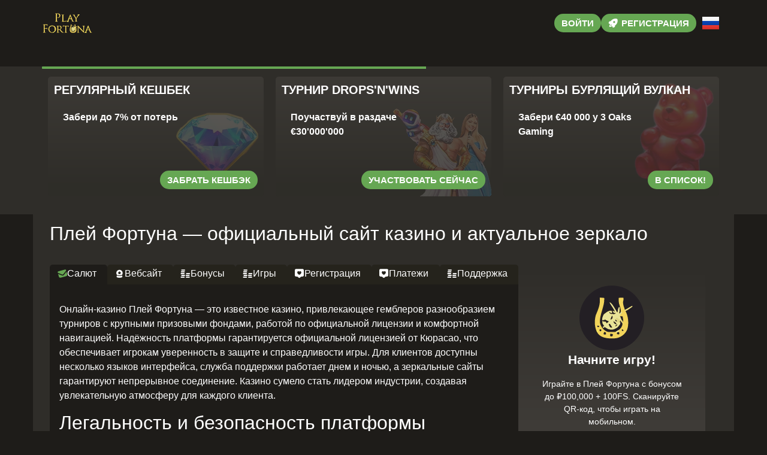

--- FILE ---
content_type: text/html; charset=UTF-8
request_url: https://play-fortuna-rcn.top/
body_size: 17580
content:
<!doctype html>
<html lang="ru-RU">


<head>
	<meta http-equiv="content-type" content="text/html; charset=UTF-8">
	<meta charset="utf-8">
	<meta name="generator" content="Powered by WPBakery Page Builder - drag and drop page builder for WordPress." />
	<meta content="width=device-width, initial-scale=1, viewport-fit=cover" name="viewport">
	<title>Play Fortuna (Плей Фортуна) казино — вход, регистрация и бонусы</title>
	<meta name="description" content="Play Fortuna — площадка с бонусами, квестами и «сюрпризом дня», при этом официальный сайт Плей Фортуна регулярно публикует фриспины и временные акции.">
	<link rel="icon" type="image/png" href="/uploads/brands/1732557448_1732472287_playfortuna_favicon.svg">

	<link rel="canonical" href="https://play-fortuna-rcn.top/">

	<meta http-equiv="Content-Language" content="ru-RU">

	<link rel="alternate" hreflang="x-default" href="https://play-fortuna-rcn.top" />
	<link rel="alternate" hreflang="ru" href="https://play-fortuna-rcn.top/" />
	<link rel="alternate" hreflang="en" href="https://play-fortuna-far.top/" />

		<link rel="stylesheet" href="/style.css">

	<script type="application/ld+json">
		{
			"@context": "https://schema.org",
			"@type": "WebSite",
			"url": "https://play-fortuna-rcn.top",
			"name": "Плей Фортуна",
			"alternateName": "Play Fortuna",
			"inLanguage": "ru"
		}
	</script>

	<meta property="og:type" content="website">
	<meta property="og:title" content="Play Fortuna (Плей Фортуна) казино — вход, регистрация и бонусы">
	<meta property="og:description" content="Play Fortuna — площадка с бонусами, квестами и «сюрпризом дня», при этом официальный сайт Плей Фортуна регулярно публикует фриспины и временные акции.">
	<meta property="og:url" content="https://play-fortuna-rcn.top/">
	<meta property="og:image" content="/uploads/brands/1732472287_playfortuna_logo.svg">

	<meta name="twitter:card" content="summary_large_image">
	<meta name="twitter:title" content="Play Fortuna (Плей Фортуна) казино — вход, регистрация и бонусы">
	<meta name="twitter:description" content="Play Fortuna — площадка с бонусами, квестами и «сюрпризом дня», при этом официальный сайт Плей Фортуна регулярно публикует фриспины и временные акции.">
	<meta name="twitter:image" content="/uploads/brands/1732472287_playfortuna_logo.svg">

	<style>
		@font-face {
			font-family: 'Roboto';
			font-style: normal;
			font-weight: 400;
			font-display: swap;
			src: url('/theme1/fonts/roboto-regular.ttf') format('ttf');
			unicode-range: U+0000-00FF, U+2000-206F, U+20A0-20CF, U+2100-214F;
		}

		@font-face {
			font-family: 'Roboto';
			font-style: normal;
			font-weight: 700;
			font-display: swap;
			src: url('/theme1/fonts/roboto-bold.ttf') format('ttf');
			unicode-range: U+0000-00FF, U+2000-206F, U+20A0-20CF, U+2100-214F;
		}

		:root {
			--highlighter: #66a753;
			--button-color: #ffffff;
			--link-font-color: #ebc071;
			--main-background: #1e1c19;
			--secondary-background: #1e1c19;
			--main-font-color: #ffffff;
			--font-scale-factor: 1;
			--button-hover-color: #f2f2f2;
			--content-background: #2f2d29;
			--main-border-radius: 5px;
			--unactive-background: #25231c;
			--button-border-radius: 1em;
			--gradient-first-color: #3f3c38;
			--gradient-second-color: #2f2d29;
			--alternative-highlighter: #e7b459;
			--button-hover-background: #dabd8f;
			--vendors-animation-speed: 40s;
			--triangles-color-1: var(--main-background);
			--triangles-color-2: var(--highlighter);
			--triangles-color-3: var(--secondary-background);
			--triangles-anim-duration-in: 1000;
			--triangles-anim-duration-out: 1000;
			--triangles-size: 152;
			--triangles-chaos: 0.4;
		}
	</style>

	<!-- SITE_UP -->

	
	
	<script type="application/ld+json">
		{
    "@context": "https://schema.org",
    "@type": "BreadcrumbList",
    "itemListElement": [
        {
            "@type": "ListItem",
            "position": 1,
            "name": "Главная",
            "item": "https://play-fortuna-rcn.top/"
        }
    ]
}	</script>

	
</head>

<body>
	<header>
		<div class="O144_container">
			<div class="O144_header-flex O144_flex O144_justify-content-between O144_align-items-center O144_align-content-center">
				<div class="O144_header-burger O144_flex O144_justify-content-center O144_align-items-center O144_align-content-center">
					<span></span>
					<span></span>
					<span></span>
				</div>
				<div class="O144_header-left O144_flex O144_align-items-center O144_align-content-center">
					<a href="/" class="O144_header-logo">
						<img src="/uploads/brands/1732472287_playfortuna_logo.svg" alt="Минималистичный логотип PlayFortuna Casino, выполненный в классических золотисто-чёрных тонах." loading="lazy">
					</a>
				</div>
				<div class="O144_header-buttons O144_flex O144_align-items-center O144_align-content-center">
					<a href="/signup" class=" O144_type-button O144_header-button O144_header-button-type-2 O144_flex O144_align-items-center O144_align-content-center" target="_blank">
						Войти					</a>
					<a href="/signup" class=" O144_type-button O144_header-button O144_flex O144_align-items-center O144_align-content-center" target="_blank">
						<span class="O144_header-button-icon O144_casino-instant"></span>
						<span>Регистрация</span>
					</a>
				</div>

									<div class="O144_header-lang-switcher">
						<div class="O144_header-lang-switcher-current">
															<img src="/site-image/ru-flag-footer/144" alt="Russian Flag" loading="lazy">
													</div>
						<div class="O144_header-lang-switcher-list">
							<a href="https://play-fortuna-far.top/" class="O144_header-lang-switcher-item">
								<img src="/site-image/en-flag-footer/144" alt="English Flag" loading="lazy">
							</a>
							<a href="https://play-fortuna-rcn.top/" class="O144_header-lang-switcher-item">
								<img src="/site-image/ru-flag-footer/144" alt="Russian Flag" loading="lazy">
							</a>
						</div>
					</div>
				
			</div>
		</div>
		<div class="O144_header-menu-row">
			<div class="O144_container">
				<div class="O144_header-menu O144_flex O144_align-items-center O144_align-content-center">
										
									</div>
			</div>
		</div>
	</header>

	<div class="O144_main-content">
				
<section class="O144_slider-section">
	<div class="O144_container">
		<div class="O144_progress-bar">
			<div class="O144_progress"></div>
		</div>
		<div class="O144_main-slider-wrapper">
			<div class="O144_main-slider O144_flex O144_align-items-stretch">
													<div class="O144_main-slide-outer">
						<div class="O144_main-slide">
							<div class="O144_main-slide-inner O144_flex">
								<div class="O144_main-slide-title">Привественный Бонус</div>
								<div class="O144_main-slide-text">
									100'000 руб. + 200FS после регистрации								</div>
								<div class="O144_main-slide-button-wrap">
									<a target="_blank" href="/signup" class=" O144_type-button O144_main-slide-button">Получить награду</a>
								</div>
							</div>
							<img src="/uploads/51/1732476727_playfortuna_casino_welcome_bonus.webp" alt="Баннер приветственного бонуса в ПлейФортуна, приглашающий новых игроков к игре с дополнительными преимуществами.">
							<div class="O144_main-slide-overlay"></div>
						</div>
					</div>
									<div class="O144_main-slide-outer">
						<div class="O144_main-slide">
							<div class="O144_main-slide-inner O144_flex">
								<div class="O144_main-slide-title">Регулярный кешбек</div>
								<div class="O144_main-slide-text">
									Забери до 7% от потерь								</div>
								<div class="O144_main-slide-button-wrap">
									<a target="_blank" href="/signup" class=" O144_type-button O144_main-slide-button">Забрать кешбэк</a>
								</div>
							</div>
							<img src="/uploads/51/1732477019_playfortuna_casino_cashback.webp" alt="Изображение акции кешбэк на PlayFortuna, демонстрирующее эксклюзивное предложение для возврата средств в онлайн-казино.">
							<div class="O144_main-slide-overlay"></div>
						</div>
					</div>
									<div class="O144_main-slide-outer">
						<div class="O144_main-slide">
							<div class="O144_main-slide-inner O144_flex">
								<div class="O144_main-slide-title">Турнир Drops'n'Wins</div>
								<div class="O144_main-slide-text">
									Поучаствуй в раздаче €30'000'000								</div>
								<div class="O144_main-slide-button-wrap">
									<a target="_blank" href="/signup" class=" O144_type-button O144_main-slide-button">Участвовать сейчас</a>
								</div>
							</div>
							<img src="/uploads/51/1732477333_playfortuna_casino_dropsnwins.webp" alt="Баннер акции Drops & Wins от PlayFortuna, где игроки могут выиграть крупные денежные призы.">
							<div class="O144_main-slide-overlay"></div>
						</div>
					</div>
									<div class="O144_main-slide-outer">
						<div class="O144_main-slide">
							<div class="O144_main-slide-inner O144_flex">
								<div class="O144_main-slide-title">Турниры Бурлящий Вулкан</div>
								<div class="O144_main-slide-text">
									Забери €40 000 у 3 Oaks Gaming								</div>
								<div class="O144_main-slide-button-wrap">
									<a target="_blank" href="/signup" class=" O144_type-button O144_main-slide-button">В список!</a>
								</div>
							</div>
							<img src="/uploads/51/1732477695_playfortuna_casino_hottest_volcano.webp" alt="Иллюстрация акции Бурлящий Вулкан в ПлейФортуна, подчеркивающая динамичную атмосферу игры.">
							<div class="O144_main-slide-overlay"></div>
						</div>
					</div>
									<div class="O144_main-slide-outer">
						<div class="O144_main-slide">
							<div class="O144_main-slide-inner O144_flex">
								<div class="O144_main-slide-title">Акция Spin and Win </div>
								<div class="O144_main-slide-text">
									Smartsoft раздарит €5'000'000 между игроками								</div>
								<div class="O144_main-slide-button-wrap">
									<a target="_blank" href="/signup" class=" O144_type-button O144_main-slide-button">Играть сейчас</a>
								</div>
							</div>
							<img src="/uploads/51/1732478060_playfortuna_casino_spin_and_win.webp" alt="Промо баннер акции Spin and Win на PlayFortuna, предлагающий вращения с выигрышем.">
							<div class="O144_main-slide-overlay"></div>
						</div>
					</div>
									<div class="O144_main-slide-outer">
						<div class="O144_main-slide">
							<div class="O144_main-slide-inner O144_flex">
								<div class="O144_main-slide-title">Турнир Spinoleague</div>
								<div class="O144_main-slide-text">
									Урви долю от €10'000'000 у Spinomenal 								</div>
								<div class="O144_main-slide-button-wrap">
									<a target="_blank" href="/signup" class=" O144_type-button O144_main-slide-button">Участвовать</a>
								</div>
							</div>
							<img src="/uploads/51/1732478479_playfortuna_casino_spinomemal_tournament.webp" alt="Графика турнира Spinomenal в PlayFortuna, посвященного популярным слотам.">
							<div class="O144_main-slide-overlay"></div>
						</div>
					</div>
							</div>
		</div>
	</div>
</section>

<section class="O144_content-section">
	<div class="O144_container">
		<h1>Плей Фортуна — официальный сайт казино и актуальное зеркало</h1>
		<div class="O144_content-flex O144_flex O144_align-items-stretch">
			<div class="O144_content-col">
									<div class="O144_content-tabs-switchers O144_flex O144_align-items-end O144_align-content-end">
													<button class="O144_content-tabs-switcher active" data-id="1" id="Welcome">
								<span class="O144_casino-support"></span>
								<span>Салют</span>
							</button>
													<button class="O144_content-tabs-switcher " data-id="2" id="Website">
								<span class="O144_casino-casino"></span>
								<span>Вебсайт</span>
							</button>
													<button class="O144_content-tabs-switcher " data-id="3" id="Bonuses">
								<span class="O144_casino-cashier"></span>
								<span>Бонусы</span>
							</button>
													<button class="O144_content-tabs-switcher " data-id="4" id="Games">
								<span class="O144_casino-cashier"></span>
								<span>Игры</span>
							</button>
													<button class="O144_content-tabs-switcher " data-id="5" id="Registration">
								<span class="O144_casino-popular"></span>
								<span>Регистрация</span>
							</button>
													<button class="O144_content-tabs-switcher " data-id="6" id="Finances">
								<span class="O144_casino-popular"></span>
								<span>Платежи</span>
							</button>
													<button class="O144_content-tabs-switcher " data-id="7" id="Support">
								<span class="O144_casino-cashier"></span>
								<span>Поддержка</span>
							</button>
											</div>
					<div class="O144_content-tabs-contents">
													<div class="O144_content-tabs-content active" data-id="1">
								<button class="O144_content-tabs-switcher active" data-id="1">
									<span class="O144_casino-bonus"></span>
									<span>Салют</span>
								</button>
								<div class="O144_content-tabs-content-deep active" data-id="1">
									<div><p>Онлайн-казино Плей Фортуна — это известное казино, привлекающее гемблеров разнообразием турниров с крупными призовыми фондами, работой по официальной лицензии и комфортной навигацией. Надёжность платформы гарантируется официальной лицензией от Кюрасао, что обеспечивает игрокам уверенность в защите и справедливости игры. Для клиентов доступны несколько языков интерфейса, служба поддержки работает днем и ночью, а зеркальные сайты гарантируют непрерывное соединение. Казино сумело стать лидером индустрии, создавая увлекательную атмосферу для каждого клиента.</p>

<h2>Легальность и безопасность платформы</h2>
<p>Казино Play Fortuna начало свою деятельность в 2012 году и работает под управлением NETGLOBE SERVICES LTD, базирующейся на Кипре. Лицензия, выданная Кюрасао (№ 1668/JAZ), подтверждает соблюдение международных стандартов безопасности. Игроки могут быть уверены в справедливости игр и защищённости информации.</p>

<h3>Резервные зеркала сайта</h3>
<p>Казино Play Fortuna гарантирует стабильное подключение благодаря зеркальным ссылкам.  Это важно для пользователей из регионов с ограничениями. Широкая система резервных сайтов дает возможность без труда попасть на сайт и играть в свои любимые игры без опасений насчёт стабильности доступа. Благодаря этому платформа становится ещё более комфортной и популярной для гемблеров.</p>

<h3>Захватывающие турниры</h3>
<p>Увлекательные турниры — это одна из главных «визитных карточек» веб-казино Play Fortuna. Среди популярных конкурсов — Эксцентричная выходка, Магия торговли и Процент гениальности, где общий выигрыш каждого составляет 5 млн баллов. Гемблеры зарабатывают баллы, зависящие от выигрышей и ставок. Эти турниры усиливают соревновательный дух и открывают реальные возможности для больших побед. Эти события привлекают новых участников и радуют постоянных игроков.</p>

<h3>Оперативная служба поддержки</h3>
<p>Клиентская поддержка 24/7 считается важным плюсом интернет-казино Плей Фортуна. Служба поддержки оперативно решает любые вопросы клиентов. Гемблеры могут обратиться за помощью через live-чат или email, что гарантирует им быструю и эффективную помощь. Высокий уровень клиентского сервиса делает платформу удобной для всех пользователей, независимо от трудности обращения.</p>

<h4>Интерфейс на разных языках</h4>
<p>Игровая платформа Play Fortuna предлагает интерфейс на восьми языках, включая русский, английский, немецкий, польский, португальский, французский, казахский и испанский. Многоязычный интерфейс упрощает использование платформы для международных пользователей, и помогает формировать удобную игровую среду.</p>

<p>Интернет-казино Play Fortuna — это сочетание проверенной надёжности, лицензированной деятельности и широких возможностей для игроков. Крупные соревнования с крупными призами, многоязычный интерфейс и оперативная служба поддержки делают платформу одной из самых привлекательных для любителей азартных игр. Это казино прекрасно подходит как новых, так и для искусных игроков, предпочитающих безопасность и качественный опыт игры.</p>

<br>

<p>Казино Play Fortuna предлагает удобство, широкий выбор развлечений и выгодные условия для игроков. Ключевые плюсы платформы заслуживают отдельного внимания.</p>

<h2>Разнообразные способы платежей</h2>
<p>Интернет-казино Плей Фортуна обеспечивает разнообразные способов для проведения платежей. Доступные опции включают карты, электронные кошельки и более 10 криптовалют. За счет такого разнообразия посетители смогут выбрать наиболее удобный вариант для удобных и быстрых транзакций.</p>

<h3>Щедрые бонусные предложения</h3>
<p>Казино Плей Фортуна радует своих игроков щедрыми подарками и акциями, такими как приветственный бонус до ₽90,000 и 200 бесплатных вращений. Регулярные кэшбеки, фриспины и система бонусов делают игровой процесс еще увлекательнее и выгоднее. Простые условия бонусов помогают задействовать все их преимущества.</p>

<h3>Удобная мобильная версия</h3>
<p>Онлайн-казино Play Fortuna создано для удобства игры на любых устройствах. Мобильная версия сайта предоставляет полный функционал: игры и бонусы. Такой подход делает игру доступной в любое удобное время.</p>

<h3>Широкий выбор игр</h3>
<p>Игровой ассортимент интернет-казино Play Fortuna предлагает тысячи игр: от игровых автоматов и instant-игр до live-игр и турниров с крупными призами. Каталог предлагает жанры на любой вкус и предпочтения. Все игры отличаются качественной графикой и удобным интерфейсом.

<h4>Партнёрство с лидерами индустрии</h4>
<p>На платформе онлайн-казино Play Fortuna можно найти игры от мировых лидеров индустрии, включая Play’n GO, Microgaming и NetEnt. Это гарантирует великолепную графику, честность результатов и регулярное обновление каталога. Новые релизы появляются на платформе сразу при их появлении.</p>

<p>Казино Плей Фортуна удачно сочетает удобство, инновации и отличные возможности для пользователей. Каждый игрок найдёт игры и бонусы, которые придутся ему по вкусу и сделают пребывание на платформе уникальным и незабываемым.</p></div>
								</div>
							</div>
													<div class="O144_content-tabs-content " data-id="2">
								<button class="O144_content-tabs-switcher " data-id="2">
									<span class="O144_casino-popular"></span>
									<span>Вебсайт</span>
								</button>
								<div class="O144_content-tabs-content-deep " data-id="2">
									<div><p>Сайт онлайн-казино Плей Фортуна ориентирован на комфорт клиентов, предлагая стильный интерфейс, простую навигацию и поддержку на всех устройствах. Будь то доступ с ПК или мобильного гаджета, функционал платформы остаётся неизменно высоким. Пользователям доступны зеркала для непрерывного подключения. Остановимся на характеристиках сайта более подробно.</p>

<h2>Интерфейс и структура сайта</h2>
<p>Казино Play Fortuna предоставляет интерфейс, идеально подходящий как для новых пользователей, так и для постоянных пользователей. Основное меню обеспечивает быстрый доступ к важным разделам сайта, включая такие разделы, как «Игры», «Соревнования» и «Акции». Главная страница оформлена в стильных чёрных тонах с золотыми акцентами, добавляя платформе элегантности и премиального стиля. Структура сайта продумана до мелочей, а разделы организованы логично, и благодаря фильтрам пользователи могут быстро отыскать слоты, настольные игры или другие варианты. Пользователи могут находить нужное быстрее благодаря удобной организации сайта.</p>

<h3>Цветовая палитра и визуальный стиль</h3>
<p>Оформление казино Плей Фортуна сочетает насыщенные тёмные цвета с яркими золотыми элементами. Этот цветовой дуэт не только подчеркивает стиль и премиальность, но и делает визуально выделяющимися элементы интерфейса, такие как кнопки и заголовки. Данное оформление создаёт уютную комфортную обстановку для посетителей, даже при длительном использовании сайта.</p>

<h3>Мобильная версия</h3>
<p>Адаптированная мобильная версия Плей Фортуна разработана для удобства пользователей на любых гаджетах. Функционал мобильной версии идентичен основному сайту: игры, турниры и бонусы доступны полностью. Навигация упрощена благодаря оптимизированному меню и крупным кнопкам, что позволяет комфортно пользоваться платформой даже на небольших экранах. Быстрая загрузка и чёткое отображение контента делают платформу отличным выбором для игры в дороге.</p>

<h3>Зеркала для доступа</h3>
<p>Чтобы избежать региональных блокировок, онлайн-казино Плей Фортуна предлагает доступ через зеркала. Зеркала помогают поддерживать стабильный доступ к платформе, в регионах с ограничениями на азартные игры. Такие бэкап адреса повторяют весь функционал оригинальной платформы, гарантируя игрокам полный доступ к их бонусам, аккаунту и играм.</p>

<h4>Многоязычный интерфейс</h4>
<p>Игровая платформа поддерживает несколько, включая русский, английский, немецкий, польский, испанский, французский, португальский и казахский. Это делает платформу удобной для игроков со всего мира. Игроки легко переключаются между языками через выпадающее меню в верхнем правом углу сайта, что обеспечивает простоту настройки интерфейса под свои предпочтения.</p>

<p>Веб-казино Play Fortuna демонстрирует передовой подход к комфорту игроков, предлагая простой интерфейс, премиум дизайн и широкую поддержку фанатов азартных игр из разных уголков мира. Независимо от устройства или местоположения, любой пользователь найдёт платформу удобной и функциональной.</p></div>
								</div>
							</div>
													<div class="O144_content-tabs-content " data-id="3">
								<button class="O144_content-tabs-switcher " data-id="3">
									<span class="O144_casino-support"></span>
									<span>Бонусы</span>
								</button>
								<div class="O144_content-tabs-content-deep " data-id="3">
									<div><p>Казино Плей Фортуна славится богатой и щедрой бонусной системой, рассчитанную на начинающих и опытных игроков. Начиная с приветственного пакета и заканчивая бонусами для VIP-игроков, любой клиент сможет найти выгодное предложение. Давайте остановимся на каждом из предложений более подробно.</p>

<h2>Стартовый пакет бонусов</h2>
<p>Для новых игроков, онлайн-казино Плей Фортуна подготовило выгодный бонус для старта. Пакет состоит из ₽100,000 и 200 бесплатных вращений. Бонус делится на несколько последовательных шагов:</p>
<ul>
    <li>Бонус 100% до 50 тыс. рублей и 90 бонусных вращений за первый вклад от ₽1,000.</li>
    <li>Бонус 75% на второй вклад до ₽50,000 и страховка 25%.</li>
    <li>Бонус: 60 фриспинов за 1 тысяча руб. и 110 бонусных вращений за ₽3,000.</li>
</ul>
<p>Призовые от бесплатных вращений переходят на реальный баланс, но для отыгрыша требуется выполнить условия с вейджером x40. Бонусный старт делает старт игры более выгодным и захватывающим.</p>

<h3>Еженедельный кешбэк</h3>
<p>Программа кэшбека в веб-казино Плей Фортуна позволяет возвращать часть потерянных денег. Процент возврата рассчитывается еженедельно, в пятницу, и уже через час игрок может её использовать. Процент возврата зависит от статуса гемблера:</p>
<ul>
    <li>Статусы "Начальный" и "Бронзовый": 4% возврата.</li>
    <li>Статусы "Серебряный" и "Золотой": 5%.</li>
    <li>Уровень "Платиновый": 6%.</li>
    <li>Статус "Алмазный": 7%.</li>
</ul>
<p>Бонус действует 7 дней, после чего обновляется. Это отличная возможность компенсировать часть расходов.</p>

<h3>Бесплатные вращения</h3>
<p>Любители бонусных вращений могут воспользоваться регулярными акциями от интернет-казино Плей Фортуна. Бесплатные вращения предлагаются через акции, персональные предложения и за выполнение определённых условий. К примеру:</p>
<ul>
    <li>20 бонусных вращений за первый вклад, 30 за второй и другие бонусы.</li>
    <li>Выигрыши от фриспинов подлежат отыгрышу с коэффициентом x20.</li>
</ul>
<p>Акции обновляются раз в неделю и доступны для активации через аккаунт. Бесплатные спины являются одним из самых популярных бонусов среди гемблеров, обеспечивая шансы на выигрыш без дополнительных расходов.</p>

<h3>Прогрессивные джекпоты</h3>
<p>Онлайн-казино Play Fortuna разработало систему из трёх прогрессивных джекпотов: Mini, Midi и Mega. Награды начисляются рандомно, если выполнены условия минимальной ставки:</p>
<ul>
    <li>Уровень Mini с призами от ₽1,000 до 3 тыс. рублей.</li>
    <li>Midi: от ₽5,000 до ₽30,000.</li>
    <li>Высший уровень Mega с выигрышами от ₽100,000 до ₽2,000,000.</li>
</ul>
<p>Каждый джекпот сопровождается зрелищными эффектами и моментальным переводом выигрышей на счёт, усиливая атмосферу неожиданности и удовольствия.</p>

<h4>Бонусная программа для постоянных пользователей</h4>
<p>Для постоянных игроков создана уникальная VIP-программа. Каждый игрок начинает с уровня Iron и может достичь статуса Diamond, где открывается доступ к улучшенным бонусам, персональному менеджеру и увеличенному кешбэку. Давайте изучим, какие возможности открываются на разных уровнях:</p>

<table>
    <thead>
        <tr>
            <th>Статус</th>
            <th>Кэшбек</th>
            <th>Обмен очков</th>
            <th>Личный менеджер</th>
            <th>Бесплатные турниры</th>
            <th>Условия отыгрыша</th>
        </tr>
    </thead>
    <tbody>
        <tr>
            <td>Начальный статус</td>
            <td>4%</td>
            <td>1000</td>
            <td>Нет</td>
            <td>Нет</td>
            <td>Отыгрыш x45</td>
        </tr>
        <tr>
            <td>Бронзовый статус</td>
            <td>4%</td>
            <td>Курс 950</td>
            <td>Нет</td>
            <td>❌</td>
            <td>Вейджер x40</td>
        </tr>
        <tr>
            <td>Серебряный статус</td>
            <td>Кешбэк 5%</td>
            <td>Курс 900</td>
            <td>❌</td>
            <td>❌</td>
            <td>x35</td>
        </tr>
        <tr>
            <td>Золотой статус</td>
            <td>Кешбэк 5%</td>
            <td>Обмен 850 очков</td>
            <td>Нет</td>
            <td>✔️</td>
            <td>Вейджер x35</td>
        </tr>
        <tr>
            <td>Platinum</td>
            <td>6%</td>
            <td>800</td>
            <td>✔️</td>
            <td>✔️</td>
            <td>Отыгрыш x30</td>
        </tr>
        <tr>
            <td>Алмазный статус</td>
            <td>7%</td>
            <td>Обмен 700 очков</td>
            <td>Да</td>
            <td>Да</td>
            <td>x30</td>
        </tr>
    </tbody>
</table>

<p>Бонусная система веб-казино Плей Фортуна дает возможность каждому игроку подобрать подходящие предложение, в которых джекпоты, кешбэк и приветственные бонусы дополняются эксклюзивными привилегиями VIP-программы. Платформа обеспечивает комфортные условия для всех игроков.</p></div>
								</div>
							</div>
													<div class="O144_content-tabs-content " data-id="4">
								<button class="O144_content-tabs-switcher " data-id="4">
									<span class="O144_casino-popular"></span>
									<span>Игры</span>
								</button>
								<div class="O144_content-tabs-content-deep " data-id="4">
									<div><p>Игровая коллекция в интернет-казино Плей Фортуна предлагает всё необходимое для комфортного процесса игры, продуманный дизайн и массу возможностей для отдыха. На платформе представлены слоты, настольные игры, мгновенные игры, live-казино и турниры с крупными выигрышами. Любой игрок найдёт развлечение по душе, согласно его предпочтениям и навыкам.</p>

<h2>Игровые автоматы</h2>
<p>Слоты занимают центральное место в игровом каталоге игровой платформы Play Fortuna. Ассортимент включает традиционные автоматы, видеослоты с продвинутым дизайном и игры с накопительными джекпотами. Среди фаворитов Bounty Bonanza, Buddha Fortune и Diamond Staxx. В казино Плей Фортуна можно найти игры от топ-провайдеров, таких как Microgaming, NetEnt и Pragmatic Play, что гарантирует высокое качество и честность игр. Бонусные функции, фриспины и интригующие сюжеты делают слоты привлекательными для самых разных игроков.

<h3>Игры в режиме реального времени</h3>
<p>Live Casino позволяет окунуться в реальную атмосферу казино. В реальном времени можно играть в баккару, блекджек, рулетку и покер с профессиональными дилерами. Игры от таких провайдеров, как Pragmatic Play Live and Evolution Gaming гарантируют чёткие трансляции и возможность общения с другими гемблерами. Такие игры отлично подходят для любителей живого азарта.</p>

<h3>Классические азартные игры</h3>
<p>Классические азартные игры в казино Плей Фортуна понравятся любителям стратегий. В библиотеке игр представлены рулетка, баккара, блекджек и покер, а также их популярные варианты, такие как Classic Blackjack, Casino Hold'em и European Roulette. Настольные игры подойдут для тех, кто хочет использовать стратегию и повысить уровень своих умений.</p>

<h3>Мгновенные выигрыши</h3>
<p>Ассортимент игр с мгновенными выигрышами включают такие варианты, как лотереи, мини-игры и скретч-карты. Эти игры созданы для тех, кто ценит быстрые сессии и мгновенные результаты. Фавориты этого раздела: Mines, Aviator и Heads or Tails. Эти развлечения отличаются лёгкостью и моментальной отдачей, что привлекает пользователей, ценящих быстрые форматы.</p>

<h3>Видео покер</h3>
<p>Видео покер объединяет элементы классического покера и игровых автоматов. Популярные варианты на платформе включают Jacks or Better, Aces and Faces и Deuces Wild. Гемблеры могут использовать стратегический подход для повышения своих результатов, что делает игры в жанре видео-покера идеальным выбором для тех, кто ценит как азарт, так и умение.</p>

<h4>Турниры</h4>
<p>Турниры онлайн-казино Play Fortuna предоставляют уникальную возможность соревноваться с другими игроками и побороться за внушительные призы. Платформа предлагает широкий выбор турниров, таких как:</p>

<ul>
    <li><b>«Эксцентричная выходка»</b>: Конкурс с призовым фондом 5 млн очков, который обязательно понравится игрокам. Включает популярные слоты, такие как Piggy Riches и Bounty Bonanza.</li>
    <li><b>«Магия торговли»</b>: Турнир, ориентированный на игроков, предпочитающих крупные выигрыши. Игры, включённые в турнир:  "Aztec Clusters", "Bonanza Billion" и "Royal Fruits". Сумма призов равен 5 000 000 очков.</li>
    <li><b>Турнир «Процент гениальности»</b>: Для самых амбициозных игроков предлагается турнир с таким же крупным призовым фондом в 5 млн очков. Игры турнира: Diamond Staxx, Grand Wild Dragon 20 и Lucky Joker 10.</li>
</ul>
<p>Каждое соревнование сопровождается захватывающей механикой начисления очков. Игроки получают очки, основанные на суммах выигрышей и коэффициенте ставки, что делает турниры ещё более азартными и незабываемым.</p>

<p>Игровой каталог в онлайн-казино Плей Фортуна включает традиционные игры и инновационные форматы игр. Дополнительные соревнования, бонусы и акции добавляют азарт, обеспечивая игрокам массу возможностей для побед.</p></div>
								</div>
							</div>
													<div class="O144_content-tabs-content " data-id="5">
								<button class="O144_content-tabs-switcher " data-id="5">
									<span class="O144_casino-bonus"></span>
									<span>Регистрация</span>
								</button>
								<div class="O144_content-tabs-content-deep " data-id="5">
									<div><p>Регистрация в интернет-казино Play Fortuna — это простой и удобный процесс. Каждый новый гемблер может создать аккаунт, выбрав способ через номер телефона, email или социальные сети. Для завершения регистрации необходимо активировать email и пройти верификацию для защиты аккаунта.</p>

<h2>Регистрация с использованием телефона или email</h2>
<p>Для создания аккаунта вручную придется заполнить стандартную форму:</p>
<ul>
    <li>Укажите номер телефона или email.</li>
    <li>Создайте безопасный пароль для аккаунта.</li>
    <li>Определите предпочтительную валюту аккаунта.</li>
    <li>Укажите бонус-код, если он у вас есть.</li>
    <li>Подтвердите согласие с правилами платформы и политикой обработки данных.</li>
</ul>
<p>Для завершения регистрации нажмите кнопку «Начать игру». На указанный e-mail придёт письмо для активации, где потребуется нажать ссылку для подтверждения. После этого ваш аккаунт станет активным для использования.</p>

<h3>Создание аккаунта через социальные сети</h3>
<p>Казино Плей Фортуна обеспечивает простой способ регистрации через социальные сети. Регистрация возможна через Яндекс, Одноклассники и вКонтакте. Для этого потребуется пройти несколько простых шагов:</p>
<ul>
    <li>Кликнуть на значок выбранной социальной сети.</li>
    <li>Авторизоваться через социальную сеть, предоставив доступ.</li>
    <li>Завершить настройку, введя необходимую информацию, например, валюту.</li>
</ul>
<p>Регистрация через соцсети упрощает процесс благодаря автоматическому заполнению данных.</p>

<h4>Верификация аккаунта</h4>
<p>Для соответствия требованиям безопасности и выполнения юридических требований, пользователи должны завершить верификацию. Процесс верификации подразумевает два основных шага:</p>

<ol>
    <li><b>Подтверждение личности</b>. Потребуется загрузить документ, удостоверяющий личность, (паспорт или права). Важно: серию и номер документа можно скрыть.</li>
    <li><b>Проверка платёжного метода</b>. Потребуется документ, подтверждающий метод оплаты, например, выписку по карте. Номер карты или иные персональные данные можно оставить скрытыми для конфидениальности.</li>
</ol>

<p>Процесс проверки проходит быстро защищает аккаунт от несанкционированного входа гарантируя возможность вывода выигрышей.</p> 

<p>Процесс создания аккаунта и верификации данных в веб-казино Play Fortuna создан для максимального удобства и безопасности игроков. Вне зависимости от способа создания аккаунта, любой клиент сможет насладиться полным доступом ко всем играм, сервисам и акциям платформы.</p></div>
								</div>
							</div>
													<div class="O144_content-tabs-content " data-id="6">
								<button class="O144_content-tabs-switcher " data-id="6">
									<span class="O144_casino-bonus"></span>
									<span>Платежи</span>
								</button>
								<div class="O144_content-tabs-content-deep " data-id="6">
									<div><p>Казино Плей Фортуна обеспечивает множество вариантов для внесения и снятия средств, поддерживая как традиционные фиатные методы, так и современные криптовалюты. Каждый способ гарантирует безопасность и удобство. Пополнение возможно от ₽100, при этом лимиты определяются способом оплаты.</p>

<h2>Методы для фиатных транзакций</h2>
<p>Для проведения финансовых операций доступны следующие варианты транзакций:</p>
<ul>
    <li><b>Карты Mastercard, Visa и MIR</b>. Мгновенные переводы через банковские карты. Вывод средств занимает от 1 до 5 рабочих дней. Пополнение возможно от ₽500, а максимальная сумма для вывода — до 4 млн руб. в зависимости от статуса аккаунта.</li>
    <li><b>Система Piastrix</b>. Удобная платёжная система с моментальными транзакциями. Идеальный выбор для тех, кто ищет скорость и низкие издержки</li>
    <li><b>Электронные кошельки Skrill и Neteller</b>. Сервисы, упрощающие транзакции благодаря своей скорости и удобству. Они популярны среди пользователей благодаря своей простоте и минимальным срокам обработки.</li>
    <li><b>AstroPay</b>. Виртуальная карта, позволяющая пополнять счёт без привязки банковского аккаунта. Идеальное решение для игроков, предпочитающих приватность.</li>
    <li><b>Мобильное приложение MuchBetter</b>. Удобный платёжный инструмент с минимальными комиссиями. Игроки выбирают его за простоту и универсальность.</li>
    <li><b>Электронный кошелёк MiFinity</b>. Электронный кошелёк с поддержкой множества валют. Это делает его идеальным для международных пользователей.</li>
    <li><b>Rapid Transfer-сервис</b>. Система для мгновенного перевода средств с банковских аккаунтов. Переводы выполняются с минимальными задержками.</li>
    <li><b>СБП (Система быстрых платежей)</b>. Российский сервис, позволяющий моментальныо переводить деньги. Поддерживает мгновенные транзакции.</li>
</ul>

<h3>Цифровые активы</h3>
<p>Интернет-казино Play Fortuna предлагает пополнение и вывод с использованием большого выбора криптовалют. Пользователи могут воспользоваться методами:</p>
<ul>
    <li><b>Bitcoin (BTC)</b>. Популярная валюта, обеспечивающая анонимность и безопасность.</li>
    <li><b>Эфириум (ETH)</b>. Обеспечивает быстрые переводы с минимальными издержками.</li>
    <li><b>Litecoin (LTC)</b>. Отличается быстрыми транзакциями и минимальными издержками.</li>
    <li><b>Рипл (XRP)</b>. Отличный выбор для мгновенных и надёжных переводов.</li>
    <li><b>Криптовалюта Dogecoin</b>. Идеален для малых и скоростных переводов.</li>
    <li><b>Криптовалюта Tron</b>. Известен своей скоростью транзакций и низкими комиссиями.</li>
    <li><b>Солана (SOL)</b>. Современная криптовалюта с высокой пропускной способностью сети.</li>
    <li><b>Дэш</b>. Идеально подходит для быстрых и безопасных переводов.</li>
    <li><b>Криптовалюта Bitcoin Cash</b>. Обеспечивает минимальные комиссии при высокой скорости переводов.</li>
    <li><b>Tether (USDT)</b>. Стабильные монеты, привязанные к курсу доллара, идеально подходят для тех, кто хочет избежать волатильности.</li>
    <li><b>USDC (TRC20, ERC20)</b>. Стабильный цифровой актив, известный своей ликвидностью.</li>
    <li><b>NEM Coin</b>. Выбор для тех, кто ценит дополнительную защиту при переводах.</li>
</ul>
<p>Криптовалютные переводы проходят оперативно, а минимальные суммы пополнения зависят от типа монеты. Для большинства криптовалют минимальный депозит начинается от ₽100.</p>

<h4>Ограничения на вывод средств</h4>
<p>Размеры лимитов на вывод зависят от статуса игрока:</p>
<ul>
    <li><b>Уровень Iron</b>: до ₽900,000 в сутки.</li>
    <li><b>Уровень Bronze</b>: до ₽900,000 в сутки.</li>
    <li><b>Статус Silver</b>: до ₽900,000 в день.</li>
    <li><b>Золотой статус</b>: до 1 350 000 рублей в сутки.</li>
    <li><b>Уровень Platinum</b>: до 2 250 000 руб. в день.</li>
    <li><b>Уровень Diamond</b>: до 4 млн рублей за день.</li>
</ul>

<p>Игровая платформа Плей Фортуна предлагает гемблерам простые и прозрачные способы для удобных и безопасных платежей. Широкий выбор платёжных методов и большие лимиты делают платформу универсальным выбором для всех пользователей.</p></div>
								</div>
							</div>
													<div class="O144_content-tabs-content " data-id="7">
								<button class="O144_content-tabs-switcher " data-id="7">
									<span class="O144_casino-cashier"></span>
									<span>Поддержка</span>
								</button>
								<div class="O144_content-tabs-content-deep " data-id="7">
									<div><p>Служба поддержки веб-казино Play Fortuna выделяется профессионализмом, вниманием к деталям и оперативностью. Независимо от сложности запроса, гемблеры могут получить эффективную помощь в любое время суток.</p>

<h2>Варианты связи</h2>
<p>Веб-казино Play Fortuna предоставляет несколько удобных способов связи с клиентской поддержкой:</p>

<ul>
    <li><b>Чат в реальном времени</b>. Доступен круглосуточно, предлагая моментальные ответы. Рекомендуется для срочных запросов.</li>		
    <li><b>Ответы по email</b>. Игроки могут написать письмо на электронный адрес. Этот метод лучше всего подходит для вопросов, требующих развёрнутого ответа.</li>
</ul>
<p>Оба способа гарантируют качественную поддержку и оперативное решение вопросов.</p>

<h3>Получение информации через аккаунты в соцсетях</h3>
<p>Для доступа к свежей информации и конкурсам, клиенты могут следить за официальными аккаунтами онлайн-казино Play Fortuna в социальных сетях. Соцсети включают: вКонтакте, Telegram, YouTube и Instagram. На этих страницах вы найдёте свежие акции, новости и полезную информацию.</p>

<h4>Варианты языковой поддержки</h4>
<p>Служба поддержки доступна на нескольких языках, представленных на платформе интернет-казино Play Fortuna. Игроки могут выбрать для общения любой удобный язык, включая русский, английский, немецкий, польский, казахский, французский, португальский и испанский. Это делает использование платформы комфортным для игроков со всего мира.</p>

<p>Казино Play Fortuna стремится обеспечить максимальный комфорт и поддержку для посетителей. В любое время и на любом языке, опытные специалисты всегда готовы ответить на любые вопросы.</p></div>
								</div>
							</div>
											</div>
							</div>
			<div class="O144_content-sidebar">
				<div class="O144_content-sidebar-wrapper" id="sidebar">
					<div class="O144_content-sidebar-widget">
						<div class="O144_content-sidebar-widget-frontside">
							<img src="/uploads/brands/1732557448_1732472287_playfortuna_favicon.svg" alt="Плей Фортуна logo">
							<div class="O144_content-sidebar-widget-frontside-title">
								Начните игру!							</div>
							<div class="O144_content-sidebar-widget-frontside-text">
								Играйте в Плей Фортуна с бонусом до ₽100,000 + 100FS. Сканируйте QR-код, чтобы играть на мобильном.							</div>
						</div>
						<div class="O144_content-sidebar-widget-backside O144_flex O144_align-items-center O144_align-content-center O144_justify-content-center">
							<div class="O144_content-sidebar-widget-backside-title">
								Желаем удачи в Плей Фортуна!							</div>
							<div class="O144_content-sidebar-widget-backside-text">
								Не упустите шанс — любимые игры и быстрые победы лишь в одном клике от вас.							</div>
							<a target="_blank" href="/signup" class=" O144_type-button O144_content-sidebar-widget-button">
								Поехали к победе!							</a>
						</div>
					</div>
					<img src="/assets/qr_codes/e16748e01cf7a0269e795ce75846f213.png" alt="QR Code">
				</div>
			</div>
		</div>
	</div>
	<div class="td_trigons"></div>
</section>

<section class="O144_faq-section">
	<div class="O144_container">
		<div class="O144_faq-items">
							<div class="O144_faq-item">
					<div class="O144_faq-q">Для чего нужны зеркала сайта?</div>
					<div class="O144_faq-a">
						<div class="O144_faq-a-content">
							<p>Зеркальный сайт — это способ обойти блокировки, который позволяет обходить блокировки и пользоваться всеми функциями платформы. Использование зеркала обеспечивает безопасность и удобство, потому что оно полностью повторяет основной домен Плей Фортуна.</p>
						</div>
					</div>
				</div>
							<div class="O144_faq-item">
					<div class="O144_faq-q">Как зарегистрироваться на сайте Play Fortuna?</div>
					<div class="O144_faq-a">
						<div class="O144_faq-a-content">
							<p>Для создания аккаунта нужно заполнить форму, ввести номер телефона или email, выбрать валюту и создать пароль. Для завершения регистрации необходимо подтвердить e-mail или номер телефона.</p>
						</div>
					</div>
				</div>
							<div class="O144_faq-item">
					<div class="O144_faq-q">Какой приветственный бонус можно получить?</div>
					<div class="O144_faq-a">
						<div class="O144_faq-a-content">
							<p>Новые игроки могут получить приветственный бонус до ₽90,000 и 200 бонусных вращений. Бонусы начисляются на первые пополнения и увеличивают длительность игры и шансы на выигрыш.</p>
						</div>
					</div>
				</div>
							<div class="O144_faq-item">
					<div class="O144_faq-q">Какие методы оплаты предлагаются в интернет-казино Play Fortuna?</div>
					<div class="O144_faq-a">
						<div class="O144_faq-a-content">
							<p>Интернет-казино предлает платежи, используя карты, электронные кошельки (Skrill, Piastrix, Neteller), платежные системы (AstroPay, MuchBetter) и криптовалютные варианты (Ethereum, Litecoin, Bitcoin и другие). Гемблеры могут подобрать самый удобный метод для внесения депозитов и вывода средств.</p>
						</div>
					</div>
				</div>
							<div class="O144_faq-item">
					<div class="O144_faq-q">Какие игры можно найти на платформе?</div>
					<div class="O144_faq-a">
						<div class="O144_faq-a-content">
							<p>Платформа предлагает live-игры с дилерами, слоты, моментальные игры, настольные игры и увлекательные соревнования. Доступны множество классических и новых игр от ведущих провайдеров.</p>
						</div>
					</div>
				</div>
							<div class="O144_faq-item">
					<div class="O144_faq-q">Как работает VIP-программа?</div>
					<div class="O144_faq-a">
						<div class="O144_faq-a-content">
							<p>Чем больше ставок, тем выше уровень игрока. Каждый уровень предоставляет особые привилегии, такие как повышенные кэшбеки, личный менеджер, ускоренный вывод средств и доступ к специальным предложениям.</p>
						</div>
					</div>
				</div>
							<div class="O144_faq-item">
					<div class="O144_faq-q">Как получить кэшбек?</div>
					<div class="O144_faq-a">
						<div class="O144_faq-a-content">
							<p>Еженедельный кешбек рассчитывается в зависимости от проигранной суммы за прошлые 7 дней. Размер возврата зависит от статуса в программе лояльности и составляет до 7%.</p>
						</div>
					</div>
				</div>
							<div class="O144_faq-item">
					<div class="O144_faq-q">Можно ли играть на Play Fortuna с телефона?</div>
					<div class="O144_faq-a">
						<div class="O144_faq-a-content">
							<p>Да, мобильная версия сайта полностью оптимизирована для смартфонов и планшетов. Пользователи могут наслаждаться всеми функциями платформы, включая игры, поддержку и акции на любых устройствах.</p>
						</div>
					</div>
				</div>
							<div class="O144_faq-item">
					<div class="O144_faq-q">Какой язык можно выбрать для общения?</div>
					<div class="O144_faq-a">
						<div class="O144_faq-a-content">
							<p>Сайт и поддержка доступны на русском, английском, немецком, польском, казахском, испанском, португальском и французском языках. Это делает платформу удобной для клиентов из разных регионов.</p>
						</div>
					</div>
				</div>
							<div class="O144_faq-item">
					<div class="O144_faq-q">Какие способы связи с поддержкой доступны?</div>
					<div class="O144_faq-a">
						<div class="O144_faq-a-content">
							<p>Гемблеры могут обратиться через онлайн-чат или отправив запрос на электронную почту. Также отслеживать новости и обновления можно в соцсетях: vKontakte, Телеграм, Инстаграм и YouTube.</p>
						</div>
					</div>
				</div>
					</div>
	</div>
</section>

<section class="O144_vendors-section">
	<div class="O144_container">
		<div class="O144_vendors-carousel">
			<div class="O144_vendors-carousel-inner">
				<img src="/site-image/vendors/144" alt="Плей Фортуна vendors" class="O144_vendors-carousel-image" loading="lazy">
			</div>
		</div>
	</div>
</section>	</div>

	<footer>
		<div class="O144_container">
			<div class="O144_footer-flex O144_flex O144_justify-content-between">
				<div class="O144_footer-left">
					<a href="/" class="O144_footer-logo">
						<img src="/uploads/brands/1732557448_1732472287_playfortuna_favicon.svg" alt="Минималистичный логотип PlayFortuna Casino, выполненный в классических золотисто-чёрных тонах." loading="lazy">
					</a>
					<div class="O144_footer-highlighed">© 2012 - 2025 Плей Фортуна. Все права защищены.</div>
					<div class="O144_footer-langs O144_flex O144_align-items-center O144_justify-content-center">
													<a href="https://play-fortuna-far.top/" class="O144_footer-lang-switcher">
								<img src="/site-image/en-flag-footer/144" alt="select english language flag" loading="lazy">
							</a>
							<a href="https://play-fortuna-rcn.top/" class="O144_footer-lang-switcher">
								<img src="/site-image/ru-flag-footer/144" alt="select russian language flag" loading="lazy">
							</a>
											</div>
				</div>
				<div class="O144_footer-center">
					<div class="O144_footer-links O144_flex O144_align-items-center O144_align-content-center O144_justify-content-center">
											</div>
					<div class="O144_payment-methods O144_flex O144_align-items-center O144_align-content-center O144_justify-content-center">
					</div>
				</div>
				<div class="O144_footer-right">
					<div class="O144_footer-warnings O144_flex O144_align-items-center O144_align-content-center O144_justify-content-center">
						<span class="O144_casino-eighteen"></span>
						<span class="O144_casino-GambleAware"></span>
						<span class="O144_casino-GamCare"></span>
					</div>
				</div>
			</div>
		</div>
	</footer>

	
	<script src="/script.js"></script>

	<script>
		document.addEventListener("DOMContentLoaded", function() {
			fetch(`/track?_=${Date.now()}`, {
					method: 'GET',
					headers: {
						'X-CSRF-Token': '', // CSRF-токен
						'Cache-Control': 'no-cache'
					}
				})
				.then(response => response.json())
				.catch(error => console.error('Error tracking visit:', error));
					});
	</script>
<script defer src="https://static.cloudflareinsights.com/beacon.min.js/vcd15cbe7772f49c399c6a5babf22c1241717689176015" integrity="sha512-ZpsOmlRQV6y907TI0dKBHq9Md29nnaEIPlkf84rnaERnq6zvWvPUqr2ft8M1aS28oN72PdrCzSjY4U6VaAw1EQ==" data-cf-beacon='{"version":"2024.11.0","token":"b6c9a03d5c6748e29be5ad43165ba2df","r":1,"server_timing":{"name":{"cfCacheStatus":true,"cfEdge":true,"cfExtPri":true,"cfL4":true,"cfOrigin":true,"cfSpeedBrain":true},"location_startswith":null}}' crossorigin="anonymous"></script>
</body>

</html>

--- FILE ---
content_type: text/css; charset=UTF-8
request_url: https://play-fortuna-rcn.top/style.css
body_size: 8650
content:
.tns-outer{padding:0 !important}.tns-outer [hidden]{display:none !important}.tns-outer [aria-controls],.tns-outer [data-action]{cursor:pointer}.tns-slider{-webkit-transition:all 0s;-moz-transition:all 0s;transition:all 0s}.tns-slider>.tns-item{-webkit-box-sizing:border-box;-moz-box-sizing:border-box;box-sizing:border-box}.tns-horizontal.tns-subpixel{white-space:nowrap}.tns-horizontal.tns-subpixel>.tns-item{display:inline-block;vertical-align:top;white-space:normal}.tns-horizontal.tns-no-subpixel:after{content:'';display:table;clear:both}.tns-horizontal.tns-no-subpixel>.tns-item{float:left}.tns-horizontal.tns-carousel.tns-no-subpixel>.tns-item{margin-right:-100%}.tns-no-calc{position:relative;left:0}.tns-gallery{position:relative;left:0;min-height:1px}.tns-gallery>.tns-item{position:absolute;left:-100%;-webkit-transition:transform 0s,opacity 0s;-moz-transition:transform 0s,opacity 0s;transition:transform 0s,opacity 0s}.tns-gallery>.tns-slide-active{position:relative;left:auto !important}.tns-gallery>.tns-moving{-webkit-transition:all 0.25s;-moz-transition:all 0.25s;transition:all 0.25s}.tns-autowidth{display:inline-block}.tns-lazy-img{-webkit-transition:opacity 0.6s;-moz-transition:opacity 0.6s;transition:opacity 0.6s;opacity:0.6}.tns-lazy-img.tns-complete{opacity:1}.tns-ah{-webkit-transition:height 0s;-moz-transition:height 0s;transition:height 0s}.tns-ovh{overflow:hidden}.tns-visually-hidden{position:absolute;left:-10000em}.tns-transparent{opacity:0;visibility:hidden}.tns-fadeIn{opacity:1;filter:alpha(opacity=100);z-index:0}.tns-normal,.tns-fadeOut{opacity:0;filter:alpha(opacity=0);z-index:-1}.tns-vpfix{white-space:nowrap}.tns-vpfix>div,.tns-vpfix>li{display:inline-block}.tns-t-subp2{margin:0 auto;width:310px;position:relative;height:10px;overflow:hidden}.tns-t-ct{width:2333.3333333%;width:-webkit-calc(100% * 70 / 3);width:-moz-calc(100% * 70 / 3);width:calc(100% * 70 / 3);position:absolute;right:0}.tns-t-ct:after{content:'';display:table;clear:both}.tns-t-ct>div{width:1.4285714%;width:-webkit-calc(100% / 70);width:-moz-calc(100% / 70);width:calc(100% / 70);height:10px;float:left}@font-face{font-family:'casino';src:url('/theme1/fonts/casino.ttf') format('truetype');font-weight:normal;font-style:normal;font-display:block}[class^="O144_casino-"],[class*=" O144_casino-"]{font-family:'casino' !important;speak:never;font-style:normal;font-weight:normal;font-variant:normal;text-transform:none;line-height:1;-webkit-font-smoothing:antialiased;-moz-osx-font-smoothing:grayscale}.O144_casino-eighteen:before{content:"\e900"}.O144_casino-bonus:before{content:"\e901"}.O144_casino-bonus_pack:before{content:"\e902"}.O144_casino-cashier:before{content:"\e903"}.O144_casino-casino:before{content:"\e904"}.O144_casino-GambleAware:before{content:"\e905"}.O144_casino-GamCare:before{content:"\e906"}.O144_casino-hot:before{content:"\e907"}.O144_casino-info:before{content:"\e908"}.O144_casino-instant:before{content:"\e909"}.O144_casino-jackpot:before{content:"\e90a"}.O144_casino-live:before{content:"\e90b"}.O144_casino-loyalty:before{content:"\e90c"}.O144_casino-popular:before{content:"\e90d"}.O144_casino-promo:before{content:"\e90e"}.O144_casino-slots:before{content:"\e90f"}.O144_casino-support:before{content:"\e910"}.O144_casino-tournaments:before{content:"\e911"}html{max-width:100vw;width:100%;overflow-y:scroll;overflow-x:hidden;-webkit-box-sizing:border-box;box-sizing:border-box}*{margin:0;padding:0}*,::after,::before{-webkit-box-sizing:inherit;box-sizing:inherit}body{font-family:"Roboto",sans-serif;font-style:normal;font-weight:400;font-size:calc(16px * var(--font-scale-factor));line-height:calc(24px * var(--font-scale-factor));background-color:var(--main-background);color:var(--main-font-color);max-width:100vw;overflow:hidden;min-height:100vh}button,input{font-family:"Roboto",sans-serif}header{background-color:var(--secondary-background)}h2,h3,h4,h5,h6{margin-top:8px;margin-bottom:16px;font-weight:500}p,ol,ul,blockquote,figure{margin-bottom:14.4px}a{cursor:pointer;text-decoration:none;color:var(--link-font-color)}a:hover{cursor:pointer;text-decoration:none;color:var(--main-font-color)}.O144_type-button{display:inline-block;transition:all .25s ease;padding:8px 12px 8px 12px;text-transform:uppercase;color:var(--button-color);background:var(--highlighter);border-radius:var(--button-border-radius);line-height:calc(1 * var(--font-scale-factor));font-size:calc(15px * var(--font-scale-factor));font-weight:600;border:none;cursor:pointer}.O144_type-button:hover{color:var(--button-hover-color);background:var(--button-hover-background);transform:scale(1.05)}b,strong{font-weight:700}img{display:block;max-width:100%}.O144_container{margin:0 auto;width:100%;max-width:1170px;padding:0 15px}.O144_flex{display:flex;align-items:flex-start;align-content:flex-start;flex-wrap:wrap}.O144_nowrap{flex-wrap:nowrap}.O144_justify-content-between{justify-content:space-between}.O144_justify-content-around{justify-content:space-around}.O144_justify-content-center{justify-content:center}.O144_justify-content-end{justify-content:flex-end}.O144_align-items-center{align-items:center}.O144_align-items-stretch{align-items:stretch}.O144_align-items-end{align-items:flex-end}.O144_align-content-end{align-content:flex-end}.O144_align-content-center{align-content:center}@media screen and (max-width:768px){body{font-size:calc(15px * var(--font-scale-factor));line-height:calc(20px * var(--font-scale-factor))}h2,h3,h4,h5,h6{margin-top:4px;margin-bottom:10px}p,ol,ul,blockquote,figure{margin-bottom:10px}}header{position:fixed;width:100%;left:0;top:0;transition:all .5s ease;z-index:99}.O144_main-content{margin-top:111px}.O144_header-flex{padding:18px 0;gap:10px;min-height:72px}.O144_header-left{max-width:230px;max-height:40px}.O144_header-buttons{gap:10px 20px;margin-left:auto}.O144_header-button-icon{margin-right:5px}.O144_header-lang-switcher{cursor:pointer;position:relative;z-index:100}.O144_header-lang-switcher-current{position:relative;z-index:2;padding:10px}.O144_header-lang-switcher-list{display:none;width:100%;position:absolute;padding:10px;z-index:1;right:0;top:100%;text-align:center;background:var(--main-background);border-radius:var(--main-border-radius)}.O144_header-lang-switcher:hover .header-lang-switcher-list{display:block}.O144_header-lang-switcher-list a.O144_header-lang-switcher-item{transition:all .25s ease;display:block;text-align:center}.O144_header-lang-switcher-list a.O144_header-lang-switcher-item:hover{transform:scale(1.2)}.O144_header-lang-switcher-list a.O144_header-lang-switcher-item:not(:last-child){margin-bottom:15px}.O144_header-lang-switcher img{width:28px;height:21px;margin:auto}.O144_header-lang-switcher a.O144_header-lang-switcher-item img{width:auto;height:auto}.O144_type-button.header-button{padding-bottom:6px}.O144_type-button.header-button-type-2:not(:hover){background-color:var(--alternative-highlighter)}.O144_header-menu-row{background:var(--unactive-background)}.O144_header-menu-row > .O144_container{padding:0}a.O144_menu-item{display:block;text-transform:uppercase;padding:7px 14px;font-weight:bold;letter-spacing:.5px;font-size:calc(14px * var(--font-scale-factor));line-height:calc(20px * var(--font-scale-factor));transition:all .5s ease}a.O144_menu-item:hover{background:var(--highlighter);color:var(--button-color)}.O144_header-burger{display:none;width:35px;height:35px;border-radius:var(--main-border-radius);color:var(--button-color);background:var(--highlighter);gap:3px;cursor:pointer}.O144_header-burger span{width:25px;height:3px;background:var(--button-color);border-radius:2px}@media screen and (max-width:990px){.O144_main-content{margin-top:72px}.O144_header-flex{padding:15px 0;gap:10px 15px}.O144_header-left{max-width:150px;max-height:35px;margin-left:13px}.O144_header-menu-row{position:absolute;width:100%;top:72px}.O144_header-burger{display:flex}.O144_header-menu{display:none}}@media screen and (max-width:600px){.O144_main-content{margin-top:110px}.O144_header-menu-row{top:110px}.O144_header-left{order:1}.O144_header-buttons{order:3;width:100%;justify-content:center}.O144_header-lang-switcher{order:2}}@media screen and (max-width:400px){.O144_header-left{max-width:120px;max-height:30px}}.O144_slider-section{background:var(--content-background);padding-bottom:20px}.O144_slider-section > .container{background:var(--main-background);padding:0 12px 7px}.O144_main-slider-wrapper{padding:10px;background:var(--content-background)}.O144_main-slide{user-select:none;background-position:center center;background-repeat:no-repeat;background-size:cover;position:relative;border-radius:var(--main-border-radius);overflow:hidden;padding:12px 10px !important;height:100%}.O144_main-slide-overlay{transition:all .5s ease;background-image:linear-gradient(var(--gradient-first-color) 0%,var(--gradient-second-color) 90%);opacity:0.85;height:100%;width:100%;position:absolute;z-index:1;left:0;top:0}.O144_main-slide:hover .main-slide-overlay{opacity:0.75}.O144_main-slide-inner{position:relative;z-index:2;height:100%;flex-direction:column;justify-content:space-between}.O144_main-slide-inner > *{width:100%}.O144_main-slide-title{font-weight:700;font-size:calc(20px * var(--font-scale-factor));text-transform:uppercase;line-height:1;margin-bottom:24px}.O144_main-slide-text{font-weight:700;font-size:calc(16px * var(--font-scale-factor));line-height:calc(24px * var(--font-scale-factor));margin-bottom:5px;max-width:265px;padding-left:15px}.O144_main-slide-button-wrap{text-align:right;margin-top:auto}button[data-action="stop"],button[data-action="start"]{display:none}.O144_tns-outer{position:relative}.O144_tns-nav{height:7px;display:flex;position:absolute;left:0;top:-17px;margin-left:-10px;margin-right:-10px;width:calc(100% + 20px)}.O144_tns-nav button{width:25px;height:5px;border-radius:0;appearance:none;border:none;box-shadow:none;margin-right:7px;background:var(--main-font-color)}.O144_tns-nav button.O144_tns-nav-active{width:50px;background:var(--highlighter)}.O144_progress-bar{position:relative;height:4px;overflow:hidden;border-radius:1px;margin-bottom:3px}.O144_progress{height:100%;width:0;background-color:var(--highlighter);transition:width 0.5s}.O144_content-section > .O144_container{background:var(--content-background);padding:16px 28px 32px}.O144_content-section h1{font-size:calc(32px * var(--font-scale-factor));line-height:1;margin-bottom:36px;font-weight:500}.O144_content-flex{gap:20px}.O144_content-sidebar{width:312px;position:relative}.O144_content-sidebar-wrapper{width:312px}.O144_main-content .O144_content-sidebar-wrapper > img{margin:0 auto;padding-top:30px}.O144_content-col{width:calc(100% - 332px)}.O144_content-tabs-content,.O144_content-tabs-content .O144_content-tabs-switcher{display:none}.O144_content-tabs-content.active{display:block}.O144_content-tabs-content-deep{padding:30px 16px 25px;background:var(--main-background);border-radius:0 0 var(--main-border-radius) var(--main-border-radius)}.O144_content-tabs-content-deep h2:first-child,.O144_content-tabs-content-deep h3:first-child,.O144_content-tabs-content-deep h4:first-child,.O144_content-tabs-content-deep h5:first-child,.O144_content-tabs-content-deep h6:first-child{margin-top:0}.O144_main-content h2{font-size:calc(32px * var(--font-scale-factor));line-height:calc(38px * var(--font-scale-factor))}.O144_main-content h3{font-size:calc(28px * var(--font-scale-factor));line-height:calc(34px * var(--font-scale-factor))}.O144_main-content h4{font-size:calc(24px * var(--font-scale-factor));line-height:calc(29px * var(--font-scale-factor))}.O144_main-content h5{font-size:calc(22px * var(--font-scale-factor));line-height:calc(25px * var(--font-scale-factor))}.O144_main-content h6{font-size:calc(18px * var(--font-scale-factor));line-height:calc(22px * var(--font-scale-factor))}.O144_main-content img{margin:30px auto}.O144_main-content hr{border:none;border-top:1px solid var(--main-font-color);margin:20px 0}.O144_main-content ul,.O144_main-content ol{padding-left:20px}.O144_main-content li{margin-bottom:10px}.O144_main-content blockquote{padding:10px 0 10px 15px;border-left:2px solid;border-color:var(--main-font-color)}.O144_content-col *:last-child{margin-bottom:0}.O144_content-tabs-switchers{gap:3px}.O144_content-tabs-switcher{box-shadow:none;border:none;border-radius:var(--main-border-radius) var(--main-border-radius) 0 0;padding:3px 12px 6px;background:var(--unactive-background);font-size:calc(16px * var(--font-scale-factor));line-height:calc(24px * var(--font-scale-factor));color:var(--main-font-color);display:flex;gap:3px;align-content:center;align-items:center;cursor:pointer;flex-grow:1}.O144_content-tabs-switcher.active{background:var(--main-background)}.O144_content-tabs-switcher.active > span:first-child{color:var(--highlighter)}.O144_content-sidebar-widget{position:relative;border-radius:var(--main-border-radius);overflow:hidden}.O144_content-sidebar-widget-frontside{position:relative;width:100%;z-index:1;background-image:linear-gradient(to bottom,var(--gradient-second-color) 0%,var(--gradient-first-color) 90%);padding:35px}.O144_content-sidebar-widget img{margin-top:0;margin-bottom:5px;min-width:108px;min-height:108px}.O144_content-sidebar-widget-frontside-title,.O144_content-sidebar-widget-backside-title{text-align:center;margin-bottom:20px;font-size:calc(21px * var(--font-scale-factor));line-height:1;font-weight:600;width:100%}.O144_content-sidebar-widget-frontside-text,.O144_content-sidebar-widget-backside-text{text-align:center;font-size:calc(14px * var(--font-scale-factor));line-height:calc(21px * var(--font-scale-factor));width:100%}.O144_content-sidebar-widget-backside{background-image:linear-gradient(to bottom,var(--unactive-background) 0%,var(--main-background) 90%);opacity:0;position:absolute;z-index:2;top:0;left:0;width:100%;height:100%;transition:all 1s ease;padding:35px}.O144_content-sidebar-widget:hover .O144_content-sidebar-widget-backside{opacity:1}.O144_content-sidebar-widget-button{margin-top:20px}@media screen and (max-width:990px){.O144_content-col,.O144_content-sidebar{width:100%}.O144_content-sidebar-wrapper{width:100%}body:not(.O144_text-page) .O144_content-sidebar-wrapper{display:flex;flex-wrap:wrap;justify-content:space-between;align-items:center;align-content:center;max-width:100% !important}body:not(.O144_text-page) .O144_content-sidebar-wrapper{position:static !important}.O144_content-sidebar .O144_content-sidebar-wrapper > *{max-width:45%}.O144_main-content .O144_content-sidebar-wrapper > img{padding-top:0}}@media screen and (max-width:768px){.O144_content-section h2{font-size:calc(22px * var(--font-scale-factor));line-height:calc(26px * var(--font-scale-factor))}.O144_content-section h3{font-size:calc(21px * var(--font-scale-factor));line-height:calc(25px * var(--font-scale-factor))}.O144_content-section h4{font-size:calc(20px * var(--font-scale-factor));line-height:calc(24px * var(--font-scale-factor))}.O144_content-section h5{font-size:calc(19px * var(--font-scale-factor));line-height:calc(23px * var(--font-scale-factor))}.O144_content-section h6{font-size:calc(18px * var(--font-scale-factor));line-height:calc(20px * var(--font-scale-factor))}.O144_content-sidebar .O144_content-sidebar-wrapper > *{width:100%;max-width:unset;margin:auto}.O144_content-sidebar-wrapper{width:100%}.O144_content-sidebar .O144_content-sidebar-wrapper > img{display:none}.O144_content-tabs-switchers,.O144_content-tabs-content-deep{display:none}.O144_content-tabs-content .O144_content-tabs-switcher{display:flex;width:100%;padding:10px 15px}.O144_content-tabs-content,.O144_content-tabs-content-deep.active{display:block}.O144_content-tabs-switcher.active{position:relative}.O144_content-tabs-switcher.active::after{content:'';position:absolute;bottom:-2px;width:calc(100% - 4px);left:2px;height:1px;background:var(--main-font-color)}.O144_content-tabs-content:not(:last-child){margin-bottom:5px}.O144_content-section h1{font-size:calc(24px * var(--font-scale-factor));margin-bottom:20px}.O144_content-section > .O144_container{padding:15px 10px}.O144_content-tabs-content-deep{padding:20px 10px}}.O144_games-slider-section{padding:32px 0}.O144_games-slide{display:block;width:100%;height:100%;padding:10px;border-radius:var(--main-border-radius);background-image:linear-gradient(to bottom,var(--unactive-background) 0%,var(--main-background) 90%);opacity:.8}.O144_games-slide:hover{opacity:1}.O144_games-slide-outer img{border-radius:var(--main-border-radius);margin:auto}.O144_games-slider-wrapper button[data-controls="prev"]{background:url('../images/slideleft.svg');border:none;background-color:none}.O144_games-slider-wrapper{position:relative}.O144_custom-prev,.O144_custom-next{position:absolute;top:calc(50% - 18px);z-index:10;left:-12px;width:36px;height:36px;fill:var(--highlighter);cursor:pointer}.O144_custom-next{left:auto;right:-12px}.O144_custom-prev svg,.O144_custom-next svg{max-width:100%;max-height:100%;margin:auto;display:block}@media screen and (max-width:990px){.O144_games-slider-section{padding:20px 0}}.O144_faq-section > .O144_container{background-color:var(--secondary-background);padding-top:25px;padding-bottom:30px}.O144_faq-item:not(:last-child){}.O144_faq-q{padding:10px 10px 10px 50px;position:relative;cursor:pointer}.O144_faq-q::before,.O144_faq-q::after{content:'';position:absolute;border-radius:2px;background-color:var(--highlighter)}.O144_faq-q::before{left:20px;top:18px;height:4px;width:16px}.O144_faq-q::after{top:12px;left:26px;width:4px;height:16px}.O144_faq-item.active .faq-q::after{display:none}.O144_faq-a{max-height:0;overflow:hidden;transition:max-height 0.25s ease}.O144_faq-item.active .O144_faq-a{max-height:99999px}.O144_faq-a-content{padding:12px 20px;background-color:var(--main-background);border-radius:var(--main-border-radius)}.O144_faq-a-content > *:last-child{margin:0}.O144_vendors-section{margin:50px 0}.O144_vendors-carousel{overflow:hidden;width:100%}.O144_vendors-carousel-inner{display:inline-flex;animation:vendorsscroll var(--vendors-animation-speed) linear infinite}.O144_vendors-carousel-image,.O144_main-content img.O144_vendors-carousel-image{flex-shrink:0;max-width:unset;margin:0}@keyframes vendorsscroll{from{transform:translateX(0)}to{transform:translateX(-50%)}}@media screen and (max-width:990px){.O144_vendors-section{margin:25px 0}}footer{margin:50px 0 30px}.O144_footer-left,.O144_footer-right{width:295px}.O144_footer-center{width:calc(100% - 600px)}.O144_footer-logo{opacity:.75;transition:all .25s ease}.O144_footer-logo:hover{opacity:1}.O144_footer-logo img{min-width:57px;min-height:57px;max-width:200px;max-height:200px;margin:0 auto 20px}.O144_footer-highlighed{color:var(--link-font-color);line-height:calc(1 * var(--font-scale-factor));text-align:center;display:block;margin:0}.O144_footer-langs{margin-top:15px;gap:15px}.O144_footer-lang-switcher{transition:all .25s ease}.O144_footer-lang-switcher:hover{transform:scale(1.2)}.O144_footer-langs img{max-width:30px;max-height:30px}.O144_footer-warnings{font-size:calc(32px * var(--font-scale-factor));line-height:calc(1 * var(--font-scale-factor));text-align:center;margin-top:20px;gap:25px}.O144_footer-warnings span{opacity:0.5;transition:all .5s ease}.O144_footer-warnings span:hover{opacity:1;color:var(--highlighter)}.O144_footer-copyright{font-weight:300;font-size:calc(13px * var(--font-scale-factor));line-height:calc(1 * var(--font-scale-factor));text-align:center;margin-top:20px}.O144_footer-links{gap:20px 40px}.O144_payment-methods{gap:15px;margin-top:20px}.O144_payment-method{overflow:hidden;opacity:.4;transition:all .25s ease}.O144_payment-method:hover{overflow:hidden;opacity:1}@media screen and (max-width:990px){footer{margin:20px 0}.O144_footer-flex{gap:20px 0;align-content:flex-end;align-items:flex-end}.O144_footer-center{width:100%;order:1}.O144_footer-left{width:50%;order:2}.O144_footer-right{width:50%;order:3}}@media screen and (max-width:500px){.O144_footer-center{order:2}.O144_footer-left{width:100%;order:1}.O144_footer-right{width:100%}}.O144_text-page .O144_content-section > .O144_container{background:none}.O144_text-page .O144_header-flex{padding-left:0;padding-right:0}.O144_text-page .O144_content-section > .O144_container{padding:10px 15px}.O144_text-page .O144_content-col,.O144_text-page .O144_content-sidebar{background:var(--content-background);padding:16px 16px 32px;border-radius:var(--main-border-radius)}.O144_text-page .O144_content-flex{gap:15px}.O144_text-page .O144_content-sidebar{width:370px;order:1}.O144_text-page .O144_content-col{width:calc(100% - 385px);order:2}.O144_text-page.right-sidebar .O144_content-sidebar{order:2}.O144_text-page.right-sidebar .O144_content-col{order:1}@media screen and (max-width:990px){body.O144_text-page{font-size:calc(15px * var(--font-scale-factor));line-height:calc(20px * var(--font-scale-factor))}.O144_text-page h2,.O144_text-page h3,.O144_text-page h4,.O144_text-page h5,.O144_text-page h6{margin-top:4px;margin-bottom:10px}.O144_text-page p,.O144_text-page ol,.O144_text-page ul,.O144_text-page blockquote,.O144_text-page figure{margin-bottom:10px}.O144_text-page .O144_content-sidebar{width:33.33%}.O144_text-page .O144_content-col{width:calc(66.66% - 15px)}.O144_text-page .O144_content-sidebar .O144_content-sidebar-wrapper > *{max-width:100%}.O144_text-page .O144_content-section h1{font-size:calc(24px * var(--font-scale-factor));margin-bottom:20px}.O144_text-page .O144_content-section h2{font-size:calc(22px * var(--font-scale-factor));line-height:calc(26px * var(--font-scale-factor))}.O144_text-page .O144_content-section h3{font-size:calc(21px * var(--font-scale-factor));line-height:calc(25px * var(--font-scale-factor))}.O144_text-page .O144_content-section h4{font-size:calc(20px * var(--font-scale-factor));line-height:calc(24px * var(--font-scale-factor))}.O144_text-page .O144_content-section h5{font-size:calc(19px * var(--font-scale-factor));line-height:calc(23px * var(--font-scale-factor))}.O144_text-page .O144_content-section h6{font-size:calc(18px * var(--font-scale-factor));line-height:calc(20px * var(--font-scale-factor))}.O144_text-page .O144_main-content .O144_content-sidebar-wrapper > img{padding-top:15px}}@media screen and (max-width:768px){.O144_text-page .O144_content-flex{gap:30px}.O144_text-page .O144_content-col,.O144_text-page.O144_right-sidebar .O144_content-col{width:100%;order:2}.O144_text-page .O144_content-sidebar,.O144_text-page.O144_right-sidebar .O144_content-sidebar{width:100%;order:1}.O144_text-page .O144_content-sidebar .O144_content-sidebar-wrapper .O144_content-sidebar-widget{max-width:100%}#sidebar-2{position:static !important}}body.O144_text-page.O144_game-page .O144_content-section > .O144_container{padding-top:0}.O144_game-page-content{padding:16px 16px 50px;background:var(--content-background);border-radius:0 0 var(--main-border-radius) var(--main-border-radius)}.O144_game-page .O144_content-tabs-switcher{flex-grow:unset;border-bottom:0;text-transform:uppercase;font-weight:700}.O144_game-page .O144_content-tabs-content-deep{padding:10px;border-radius:0 var(--main-border-radius) var(--main-border-radius) var(--main-border-radius)}.O144_game-page-iframe-wrapper{margin:0 0 60px;position:relative}.O144_game-page-iframe-wrapper iframe{display:block;max-width:100%;border:none;margin:auto}.O144_game-goregister{position:absolute;right:-12px;top:calc(50% - 16px);transform:rotate(-90deg);box-shadow:0 0 3px var(--main-font-color);padding:10px 20px}.O144_game-goregister:not(:hover){background:var(--alternative-highlighter)}.O144_game-goregister:hover{transform:rotate(-85deg)}@media screen and (max-width:1160px){.O144_game-goregister{right:-4%}}@media screen and (max-width:990px){.O144_game-goregister{display:none}.O144_game-page-iframe-wrapper{margin:0 0 20px}}@media screen and (max-width:768px){.O144_game-page .O144_content-tabs-switcher{border-radius:var(--main-border-radius);justify-content:center}.O144_game-page .O144_content-tabs-switcher.active{border-bottom:0;border-radius:var(--main-border-radius) var(--main-border-radius) 0 0}.O144_game-page .O144_content-tabs-content-deep{border-radius:0 0 var(--main-border-radius) var(--main-border-radius)}}.O144_contacts-form-field-group:not(.O144_contacts-form-field-group-buttons){margin-bottom:12px}.O144_contacts-form-label{display:block;padding-bottom:12px}.O144_contacts-form-label span{color:var(--highlighter);padding-left:5px}.O144_contacts-form-field{display:block;width:100%;resize:vertical;padding:8px 16px;font-size:calc(15px * var(--font-scale-factor));line-height:calc(21px * var(--font-scale-factor));border-radius:var(--main-border-radius);border:none;outline:none}.O144_contacts-form-submit{width:100%;padding:12px}.O144_contacts-form-field-group.O144_contacts-form-field-group-buttons{margin-top:20px}.O144_contacts-form-submit:hover{transform:unset;box-shadow:0px 0px 3px inset var(--button-hover-color)}@media screen and (max-width:768px){.O144_text-page.O144_contacts-page .O144_content-col,.O144_text-page.O144_right-sidebar .O144_content-col{order:1}.O144_text-page.O144_contacts-page .O144_content-sidebar,.O144_text-page.right-sidebar .O144_content-sidebar{order:2}}.O144_main-slide{overflow:hidden}.O144_content-sidebar-widget img{max-width:312}.O144_btn-reg{display:none!important}.O144_game-goregister{position:absolute;right:-36px;top:calc(50% - 20px);transform:rotate(-90deg);box-shadow:0 0 3px var(--main-font-color);padding:16px 36px}.O144_content-tabs-switchers{flex-wrap:nowrap;overflow-x:auto;scrollbar-width:thin;scrollbar-color:var(--highlighter) var(--content-background)}.O144_content-tabs-switchers::-webkit-scrollbar{height:8px}.O144_content-tabs-switchers::-webkit-scrollbar-thumb{background-color:var(--highlighter);border-radius:10px}.O144_content-tabs-switchers::-webkit-scrollbar-track{background-color:var(--content-background)}.O144_content-tabs-switchers::-webkit-scrollbar-thumb:hover{background-color:var(--unactive-background)}.O144_content-section > .container,.O144_game-page-content{padding-top:30px}.O144_table-wrapper{width:100%;overflow-x:auto;margin-bottom:14.4px}table{width:100%;border-collapse:collapse}table caption + thead tr:first-child td,table caption + thead tr:first-child th,table colgroup + thead tr:first-child td,table colgroup + thead tr:first-child th,table thead:first-child tr:first-child td,table thead:first-child tr:first-child th{border-block-start:1px solid var(--main-font-color)}table td,table th{padding:10px;border:1px solid var(--main-font-color)}details{margin-bottom:14.4px}details > *{margin-bottom:10px}details > *:last-child{margin-bottom:0}details summary{cursor:pointer}details summary::marker{color:var(--highlighter);font-size:20px}details summaryli::marker{color:var(--highlighter)}.O144_main-slide img{position:absolute;z-index:0;left:0;top:0;width:100%;height:100%;margin:0;object-fit:cover}.O144_slider-section > .O144_container{max-height:235px;overflow:hidden}.O144_main-slider-wrapper{overflow:hidden}.O144_main-slide-outer{min-width:360px;padding-right:20px}.O144_tns-ovh .O144_main-slide-outer{min-width:unset}.O144_main-slider{flex-wrap:nowrap}.O144_main-slide{height:200px}.O144_main-slide img{max-width:100%;max-height:100%}.O144_games-slide-outer{padding-right:10px}.O144_games-slider-wrapper{overflow:hidden}.O144_games-slider{max-height:210px}.O144_games-slider.tns-slider{max-height:unset}.O144_games-slide-outer img{max-height:190px}.O144_games-slide-outer.O144_tns-item img{max-height:unset}.O144_custom-prev{left:-7px}.O144_custom-next{right:-7px}@media screen and (max-width:990px){.O144_vendors-section{margin:25px 0;display:none}}body .O144_tgs-trigons{overflow:hidden}body .O144_tgs-trigons svg{overflow:hidden!important}body .O144_tgs-trigons.O144_tgs-responsive{display:block;position:relative;width:100%;aspect-ratio:16 / 9;overflow:hidden}body .O144_tgs-trigons.O144_tgs-responsive svg{display:block;position:relative;width:100%;height:100%}section.O144_content-section{position:relative}section.O144_content-section > .O144_container{position:relative;z-index:2}section.O144_content-section > .O144_td_trigons{position:absolute;width:100%;height:100%;z-index:1;left:0;top:0;text-align:center}.O144_game-page-iframe-wrapper div div{width:100%}.O144_header-logo img{min-width:85px}.O144_form-lightbox{display:none;position:fixed;width:100vw;height:100vh;z-index:2222;left:0;top:0;cursor:pointer;overflow:scroll}.O144_form-lightbox::after{content:'';position:absolute;left:0;top:0;width:100%;height:100%;background:var(--main-background);opacity:.8;z-index:1}.O144_form-lightbox.active{display:flex}.O144_form-lightbox-container{width:calc(100% - 30px);margin:0 15px;background:none;overflow:auto;position:relative;z-index:2;padding:0;cursor:unset;max-width:1230px;max-height:100vh;box-shadow:0 0 3px var(--main-font-color);border-radius:var(--main-border-radius)}#form-lightbox .O144_form-lightbox-container{max-width:700px}.O144_form-lightbox-close{position:absolute;z-index:3;right:15px;top:15px;width:20px;height:20px;cursor:pointer;transition:all .25s ease-in-out;fill:var(--main-font-color)}.O144_form-lightbox-close:hover{transform:rotate(-90deg);fill:var(--highlighter)}.O144_lightbox-form{padding:30px;background:var(--main-background);border-radius:var(--main-border-radius);position:relative;overflow:hidden}.O144_lightbox-form-content{position:relative;z-index:10}.O144_lightbox-form-title{font-size:calc(28px * var(--font-scale-factor));line-height:calc(36px * var(--font-scale-factor));text-align:center;margin-bottom:20px}.O144_lightbox-form-title > *{display:inline-block;margin:0 10px}.O144_lightbox-form-title > img{max-height:20px;max-width:30px}.O144_lightbox-form-subtitle{text-align:center;color:var(--link-font-color);max-width:400px;margin:0 auto 30px}.O144_lightbox-form-button-wrap{text-align:center}.O144_lighynox-button{display:inline-block}@media screen and (max-width:768px){.O144_lightbox-form-title{font-size:calc(20px * var(--font-scale-factor));line-height:calc(25px * var(--font-scale-factor))}}.O144_reg-form-lbox{background-color:rgba(0,0,0,.75);display:none;height:100%;left:0;overflow:auto;position:fixed;top:0;width:100%;z-index:1000}.O144_reg-form-lbox.active{display:flex}.O144_reg-form-lbox [type="button"],.O144_reg-form-lbox [type="reset"],.O144_reg-form-lbox [type="submit"],.O144_reg-form-lbox button{-webkit-appearance:none;cursor:pointer;border:none;background:none}.O144_registration{background-color:var(--main-background);border-radius:var(--main-border-radius);box-shadow:0 4px 8px 3px rgba(0,0,0,.15),0 1px 3px 0 rgba(0,0,0,.3);margin:auto;max-width:480px;transition:margin .7s ease-in-out;width:100%}.O144_reg-form-header{align-items:center;background-color:var(--main-background);border-top-left-radius:inherit;border-top-right-radius:inherit;display:flex;height:48px;justify-content:center;position:relative}.O144_reg-form-title{color:var(--main-font-color);font-size:calc(16px * var(--font-scale-factor));font-weight:700;line-height:calc(24px * var(--font-scale-factor))}.O144_reg-form-close{position:absolute;right:16px;top:50%;transform:translateY(-50%)}.O144_reg-form-close-button{height:24px;width:24px}.O144_reg-form-close-button-ico{height:100%;left:50%;position:absolute;top:50%;transform:translate(-50%,-50%);width:100%}.O144_icon-close{background-image:url([data-uri])}.O144_reg-form-ban{display:flex;height:100%;justify-content:center;padding-bottom:44.58%;position:relative;width:100%}.O144_reg-form-ban-pic{height:100%;left:0;position:absolute;top:0;width:100%}.O144_reg-form-ban-pic img{height:100%;-o-object-fit:cover;object-fit:cover;width:100%}.O144_nav-tabs{background:var(--unactive-background);display:flex;position:relative;width:100%}.O144_reg-form-tabs-btn{align-items:center;border-top-left-radius:4px;border-top-right-radius:4px;color:#fff;display:flex;flex:1;flex-basis:100px;font-size:calc(14px * var(--font-scale-factor));font-weight:400;height:40px;justify-content:center;letter-spacing:normal;line-height:calc(20px * var(--font-scale-factor));padding:0 8px;position:relative;text-align:center;text-transform:none;white-space:nowrap}.O144_reg-form-tabs-btn:first-child{border-right:2px solid #000;left:0;margin-right:0}.O144_reg-form-lbox .O144_reg-form-tabs-btn-active{background:var(--content-background)}.O144_reg-tab{padding-left:16px;padding-right:16px;padding:12px 8px 16px}.O144_reg-tab-desc{margin-bottom:16px}.O144_reg-tab-input:not(:last-child),.O144_reg-tab-inputs:not(:last-child){margin-bottom:8px}.O144_input-item,.O144_input-item-tel{display:flex;flex-direction:column;position:relative;transition:padding .3s;z-index:0}.O144_input-item-wrap{border-radius:var(--main-border-radius);display:block;height:40px;width:100%}.O144_input-item-wrap-bg{background-color:var(--content-background);border-radius:var(--main-border-radius);display:block;height:100%;position:relative;width:100%}.O144_input-item-wrap-input,.O144_input-item-wrap-input-pseudo{color:#fff;display:block;font-size:calc(16px * var(--font-scale-factor));font-weight:400;height:100%;letter-spacing:normal;line-height:calc(24px * var(--font-scale-factor));padding:0 16px;text-transform:none;width:100%;background:transparent;border:none;outline:none}.O144_input-item-wrap-ico,.O144_input-item-wrap-ico-right{-moz-user-select:none}.O144_input-item-wrap-ico-right{bottom:0;height:24px;margin:auto;overflow:hidden;position:absolute;right:6px;top:0;width:24px;z-index:1}.O144_input-item-wrap-ico-right.O144_show-pass{align-items:center;cursor:pointer;display:flex;height:100%;justify-content:center;right:0;width:35px}.O144_input-item-wrap-ico-right.O144_show-pass::before{background-color:currentcolor;border-right:1px solid var(--main-font-color);bottom:0;box-sizing:content-box;content:"";height:19px;left:0;margin:auto;opacity:0;position:absolute;right:0;top:0;transform:rotate(-45deg);transition:opacity .3s;width:2px}.O144_input-item-wrap-ico-right.active::before{opacity:1}.O144_input-item-wrap-ico-right.O144_show-pass [class*="icon-"]{height:13px;width:18px}.O144_icon-eye{background-image:url([data-uri])}[class*="icon-"]{background-position:50%;background-repeat:no-repeat;background-size:contain;display:block;height:100%;width:100%}.O144_input-item-wrap.input-item-wrap--ico-right .input-item-wrap-input{padding-right:36px}.O144_reg-tab-input--align-center{margin-left:auto;margin-right:auto}.O144_reg-form-lbox .promo-button{align-items:center;background-color:var(--unactive-background);border-radius:var(--button-border-radius);display:flex;height:32px;justify-content:center;padding:0 8px;width:100%}.O144_promo-pic{height:16px;width:16px}.O144_promo-button-pic{margin-right:4px}.O144_icon-promo-code{background:url('../images/promo-code.svg');background-size:cover}.O144_promo-text{align-items:center;display:flex;margin:0}.O144_promo-text-additional,.O144_promo-text-link{font-size:calc(14px * var(--font-scale-factor));color:var(--button-color);font-weight:400;letter-spacing:normal;line-height:calc(20px * var(--font-scale-factor));text-transform:none;color:var(--main-font-color)}.O144_promo-text-link{color:var(--highlighter);margin-left:4px;position:relative}.O144_reg-tab-check{margin-bottom:24px}.O144_check-item{cursor:pointer;display:block;margin-bottom:16px;position:relative}.O144_check-item-text,.O144_check-item-wrap{align-items:center;display:flex}.O144_check-item-ico-bg::before{border:2px solid var(--highlighter);border-radius:var(--main-border-radius);bottom:0;content:"";height:20px;left:0;margin:auto;position:absolute;right:0;top:0;width:20px}.O144_check-item-ico-bg{background:transparent;flex-shrink:0;height:20px;margin-right:8px;mix-blend-mode:normal;position:relative;width:20px;-moz-user-select:none}.O144_check-item-input[type="checkbox"]{opacity:0}.O144_check-item-ico::after{background-position:50%;background-repeat:no-repeat;background-size:contain;content:"";display:block;height:100%;margin:auto;opacity:0;width:100%;position:absolute;top:0;left:0}.O144_icon-check-ok::after{background-image:url([data-uri]);background-color:var(--highlighter)}.O144_check-item-input:checked ~ .O144_check-item-ico-bg .O144_check-item-ico::after,.O144_check-item-input:checked ~ .O144_check-item-ico::after,.O144_check-item-input:checked ~ .O144_check-item-wrap .O144_check-item-ico::after{opacity:1}.O144_check-item-text::selection{background-color:transparent}.O144_check-item-text{font-size:calc(16px * var(--font-scale-factor));font-weight:400;letter-spacing:normal;line-height:calc(24px * var(--font-scale-factor));text-transform:none;color:#fff}.O144_check-item{cursor:pointer}.O144_reg-link{color:var(--highlighter)}.O144_reg-tab-btn{display:flex;justify-content:center}.O144_reg-form-button{align-items:center;border-radius:var(--button-border-radius);color:var(--main-font-color);cursor:pointer;display:flex;flex-shrink:0;font-size:calc(16px * var(--font-scale-factor));font-weight:700;height:40px;justify-content:center;letter-spacing:.32px;line-height:calc(24px * var(--font-scale-factor));min-width:80px;padding:0 16px;position:relative;text-align:center;text-transform:none;-webkit-user-select:none;-moz-user-select:none;user-select:none;white-space:nowrap;z-index:0}.O144_reg-form-button.O144_reg-form-button-first,.O144_reg-form-button.O144_reg-form-button-second,.O144_reg-form-button.O144_reg-form-button-third{align-items:center;background:var(--highlighter);box-shadow:0 4px 8px 3px rgba(0,0,0,.15),0 1px 3px 0 rgba(0,0,0,.3);color:var(--main-font-color);display:flex;justify-content:center;min-height:40px;position:relative;z-index:0}.O144_reg-form-button.O144_eg-form-button-first::after,.O144_reg-form-button.O144_reg-form-button-second::after,.O144_reg-form-button.O144_reg-form-button-third::after{background:transparent;border-radius:inherit;bottom:0;content:"";height:calc(100% - 2px);left:0;margin:auto;position:absolute;right:0;top:0;width:calc(100% - 2px);z-index:1}.O144_reg-tab-btn .O144_reg-form-button{width:200px}.O144_reg-form-button-registration{animation:pulse-3ffcc63e 1.3s cubic-bezier(.6,0,0,1) .1s infinite}@keyframes pulse-3ffcc63e{0%{box-shadow:0 0 0 0 var(--button-hover-background)}50%{box-shadow:0 0 0 0 var(--button-hover-background);transform:scale(1)}75%{transform:scale(1.005)}to{box-shadow:0 0 0 10px rgba(1,104,23,0);transform:scale(1)}}.O144_reg-form-button-label{color:var(--button-color);padding:0 4px;z-index:2}.O144_reg-form-foot{align-items:center;border-bottom-left-radius:inherit;border-bottom-right-radius:inherit;display:flex;height:40px;justify-content:flex-end;padding:0 16px}.O144_reg-tab-input_email,.O144_reg-tab-input_login,.O144_reg-tab-input_password,.O144_reg-tab-input_promocode{display:none}.O144_reg-tab-input_email.active,.O144_reg-tab-input_login.active,.O144_reg-tab-input_password.active,.O144_reg-tab-input_promocode.active{display:block}.O144_reg-tab-input_phone{position:relative;z-index:10;display:none}.O144_reg-tab-input_phone.active{display:block}.O144_phone-input{display:flex;height:100%;position:relative}.O144_phone-input-dropdown{align-items:center;background-color:var(--unactive-background);border-radius:var(--main-border-radius) 0 0 var(--main-border-radius);display:flex;justify-content:center;padding:8px}.O144_phone-input-selection{align-items:center;cursor:pointer;display:flex}.O144_phone-input-country-code,.O144_phone-input-country-code-second{font-size:calc(16px * var(--font-scale-factor));font-weight:400;letter-spacing:normal;line-height:calc(24px * var(--font-scale-factor));text-transform:none;color:var(--main-font-color)}.O144_phone-input-dropdown-arrow{color:var(--main-font-color);font-size:calc(20px * var(--font-scale-factor));height:20px;margin-left:2px;margin-right:-4px;transform:scale(.8,.5)}.O144_phone-input-country-list-bg{display:none}.O144_phone-input-country-list-bg.active{display:block}.O144_phone-input-country-list{background-color:var(--unactive-background);border-radius:var(--main-border-radius);box-shadow:0 8px 12px 6px rgba(0,0,0,.15),0 4px 4px 0 rgba(0,0,0,.3);color:var(--main-font-color);left:0;list-style:none;margin:0;max-height:200px;overflow-y:scroll;padding:4px;position:absolute;text-align:left;top:44px;width:100%;z-index:1;color:var(--main-font-color);list-style:none;text-align:left}.O144_phone-input-drop-down-list-item-list{align-items:center;cursor:pointer;display:flex;font-size:calc(16px * var(--font-scale-factor));font-weight:400;letter-spacing:normal;line-height:calc(24px * var(--font-scale-factor));padding:8px;text-transform:none}.O144_phone-input-drop-down-list-item-highlighted{background-color:var(--unactive-background);border-radius:var(--main-border-radius);color:var(--main-font-color)}.O144_phone-input-drop-down-list-item-country-flag,.O144_phone-input-country-flag{background-image:url('../images/phone-flags.png');height:24px;width:24px;margin-right:8px}.O144_phone-input-drop-down-list-item-country-code{display:inline-block;margin-left:4px}.O144_phone-input-drop-down-list-item-list:hover{color:var(--main-font-color)}.O144_flag-380{background-position:0 -102px}.O144_flag-7{background-position:-102px 0}.O144_flag-374{background-position:0 0}.O144_flag-994{background-position:-34px 0}.O144_flag-375{background-position:0 -34px}.O144_flag-359{background-position:-34px -34px}.O144_flag-995{background-position:-68px 0}.O144_flag-k7{background-position:-68px -34px}.O144_flag-373{background-position:-34px -68px}.O144_flag-993{background-position:-102px -68px}.O144_flag-998{background-position:-34px -102px}.O144_flag-48{background-position:-68px -68px}.O144_flag-996{background-position:0 -68px}.O144_flag-992{background-position:-102px -34px}.O144_input-error{border-color:red}.O144_error-message{color:red;font-size:12px;margin-top:5px;width:100%}.O144_input-item-wrap{margin-bottom:30px}.O144_reg-tab-btn .reg-form-button:hover{color:var(--button-hover-color);background:var(--button-hover-background)}.O144_registration-success{background-color:#323131;text-align:center;padding:20px;border:1px solid #000;border-radius:5px}.O144_registration-success h2{color:#2bb430;font-size:24px;margin-bottom:10px}.O144_registration-success p{color:#fff;margin:10px 0}.O144_registration-success .O144_login-link{color:#007bff;text-decoration:none}.O144_registration-success .O144_login-link:hover{text-decoration:underline}.O144_content-col a{color:#007bff;text-decoration:underline}.O144_content-col a:hover{text-decoration:none}

--- FILE ---
content_type: image/svg+xml
request_url: https://play-fortuna-rcn.top/uploads/brands/1732557448_1732472287_playfortuna_favicon.svg
body_size: 3865
content:
<svg width="35" height="35" xmlns="http://www.w3.org/2000/svg">

 <g>
  <title>Layer 1</title>
  <circle id="svg_1" fill="#231f24" r="17.5" cy="17.5" cx="17.5" class="cls-1"/>
  <g id="svg_2">
   <path id="svg_3" fill="#f2d45b" d="m16.84,15.26c0.07,0.01 0.13,0.02 0.21,0.02c-0.07,0 -0.14,-0.01 -0.21,-0.02zm11.7,-4.16l0,0c-0.17,0.02 -0.43,0.12 -0.74,0.28c0,0 -0.01,0 -0.02,0.01c-0.54,0.27 -1.2,0.68 -1.71,0.99c-0.02,0.01 -0.04,0.02 -0.06,0.03c-0.35,0.22 -0.62,0.38 -0.69,0.4c0,0 0,0 0,0c0,0 0,0 0,0c-0.82,0.34 -0.85,0.49 -0.98,-0.49c-0.51,-1.31 -1.12,-3.21 -0.49,-4.58l0,-1.14c-0.12,0.04 -2.67,-0.13 -2.62,0.16c-0.04,0.84 0,2.65 0.33,3.43c0.33,1.15 1.13,3.16 0.65,4.42l0,0c-0.04,0.12 -0.09,0.22 -0.15,0.32l-0.65,0.16l0.33,-1.64c-0.04,-0.05 -0.02,-0.29 0,-0.58c0.03,-0.35 0.06,-0.79 0,-1.04c-0.02,-0.08 -0.04,-0.14 -0.08,-0.17c-0.05,-0.06 -0.13,-0.07 -0.25,0c-0.1,0.12 -0.18,0.26 -0.25,0.41c0,0 0,0.01 0,0.01c-0.31,0.69 -0.35,1.66 -0.48,2.15c0,0 0,0 0,0c-0.06,0.21 -0.13,0.33 -0.24,0.3c-0.05,0 -0.1,-0.04 -0.16,-0.1c-0.15,-0.25 -0.42,-0.76 -0.77,-1.37c0,0 0,0 0,0c-0.55,-0.96 -1.26,-2.16 -1.92,-2.97c-0.01,-0.01 -0.02,-0.03 -0.04,-0.04c-0.44,-0.54 -0.86,-0.89 -1.17,-0.85c-0.01,0 -0.02,0 -0.03,0c0.03,0.1 0.15,0.31 0.32,0.58c0,0 0.01,0.02 0.02,0.03c0.47,0.74 1.29,1.96 1.85,2.91c0.04,0.06 0.07,0.12 0.1,0.18c0.38,0.67 0.6,1.18 0.39,1.21c-0.02,0 -0.04,0 -0.06,0c-0.11,-0.08 -0.22,-0.15 -0.31,-0.2c-0.03,-0.02 -0.06,-0.04 -0.09,-0.06c-0.04,-0.03 -0.09,-0.05 -0.12,-0.07c-0.02,-0.01 -0.04,-0.02 -0.06,-0.03c-0.01,0 -0.03,-0.01 -0.04,-0.02c-0.01,0 -0.03,-0.01 -0.04,-0.01c0,0 -0.01,0 -0.02,0c-0.06,-0.02 -0.11,-0.03 -0.15,-0.02c0,0 -0.02,0 -0.02,0c0,0 0,0 -0.01,0c0,0 -0.01,0 -0.02,0.01c0,0 -0.01,0 -0.01,0.01c0,0.01 -0.01,0.02 -0.02,0.04c0,0 0,0.02 0,0.02c0,0.03 0,0.08 0.01,0.12c0.01,0.05 0.03,0.1 0.06,0.16c0,0.02 0.01,0.03 0.02,0.05c0.01,0.03 0.02,0.05 0.04,0.08c0,0.02 0.02,0.04 0.03,0.06c0.05,0.02 0.1,0.05 0.14,0.09c0.05,0.12 0.13,0.21 0.21,0.27c0.03,0.05 0.06,0.09 0.08,0.13c0.1,0.03 0.23,0.02 0.36,0c0.17,0.01 0.35,0 0.52,0c0.04,0.02 0.06,0.05 0.07,0.1l-0.13,0.39c-0.35,0.13 -1.12,0.45 -1.47,0.16c-0.1,0 -0.21,0 -0.32,0.01c-0.12,0 -0.24,0 -0.35,0c-0.06,0 -0.12,0 -0.17,0c-0.16,-0.01 -0.32,-0.03 -0.46,-0.07l0,0s0,-0.07 0.19,-0.11c-0.08,-0.01 -0.16,-0.03 -0.23,-0.05c-0.02,0 -0.04,-0.01 -0.06,-0.02c0,0 0,0 0,0c-0.02,0 -0.04,-0.01 -0.05,-0.02c-0.02,0 -0.04,-0.02 -0.06,-0.03c0,0 -0.02,0 -0.03,-0.01c-0.05,-0.03 -0.09,-0.06 -0.12,-0.1c-0.01,-0.01 -0.02,-0.02 -0.03,-0.03c-0.01,-0.02 -0.03,-0.03 -0.04,-0.05c-0.01,-0.02 -0.02,-0.04 -0.03,-0.06c0,-0.01 -0.01,-0.03 -0.02,-0.04c0,-0.01 -0.01,-0.03 -0.01,-0.04c0,-0.02 -0.02,-0.05 -0.02,-0.07c0,-0.02 0,-0.04 -0.01,-0.06c0,-0.03 0,-0.06 0,-0.09c0,-0.01 0,-0.03 0,-0.04c0,-0.04 0,-0.08 0,-0.13c0,-0.03 0,-0.06 0,-0.09c0,-0.02 0,-0.04 0,-0.07c0,-0.01 0,-0.03 0,-0.04c0,-0.03 0,-0.05 0.01,-0.08c0.02,0.02 0.04,0.04 0.05,0.06c0.01,0.02 0.03,0.04 0.05,0.05c0,0 0.02,0.02 0.03,0.03c0,0 0,0 0.01,0.01l0,0s0,0 0,0c0,0 0.02,0.02 0.02,0.03c0.02,0.02 0.05,0.05 0.07,0.07c0.06,0.06 0.12,0.11 0.18,0.16c0.01,0.01 0.03,0.03 0.04,0.04c0.04,0.04 0.09,0.07 0.13,0.1c0.03,0.02 0.06,0.04 0.09,0.06c0.09,0.05 0.17,0.1 0.25,0.12c0.01,0 0.03,0.01 0.04,0.01c0.01,0 0.03,0 0.05,0.01l0,0s0.08,0.01 0.12,0.01c0.02,0 0.03,0 0.05,0c0.02,0 0.03,0 0.05,-0.01c0.01,0 0.02,0 0.03,-0.01c0.03,-0.01 0.06,-0.04 0.08,-0.06c0,0 0.01,-0.01 0.02,-0.02c0,0 0.01,-0.02 0.02,-0.02c0,-0.02 0.02,-0.03 0.03,-0.05c0,0 0,-0.02 0.01,-0.03c0,-0.01 0,-0.02 0,-0.03c0,-0.02 0,-0.04 0,-0.06c0,-0.02 0,-0.04 0,-0.06l0,0s0,-0.04 0,-0.06l0,0s0,-0.06 0,-0.09c0,-0.02 0,-0.03 0,-0.05c0,-0.02 0,-0.04 0,-0.06c0,-0.02 0,-0.05 -0.01,-0.08c0,-0.03 -0.01,-0.06 -0.02,-0.1c0,-0.02 0,-0.04 -0.01,-0.06c0,-0.02 -0.01,-0.05 -0.02,-0.07l0,0c-0.01,-0.06 -0.03,-0.12 -0.05,-0.18c-0.22,-0.08 -0.45,-0.12 -0.68,-0.12l0,0s-0.07,0 -0.11,0c-0.03,0 -0.06,0 -0.09,0c-0.04,0 -0.07,0 -0.11,0.01c-0.03,0 -0.07,0.01 -0.1,0.02c-0.03,0 -0.05,0.01 -0.08,0.02c-0.04,0 -0.09,0.02 -0.13,0.03c-0.04,0.01 -0.08,0.02 -0.12,0.03c-0.04,0.01 -0.08,0.03 -0.12,0.04c-0.15,0.05 -0.29,0.11 -0.44,0.18c-0.03,0.01 -0.06,0.03 -0.09,0.04c-0.04,0.02 -0.09,0.04 -0.13,0.07c-0.09,0.05 -0.19,0.1 -0.28,0.16c-0.03,0.02 -0.06,0.04 -0.09,0.06c-0.03,0.02 -0.06,0.04 -0.08,0.05c-0.03,0.02 -0.05,0.04 -0.08,0.05c-0.04,0.03 -0.08,0.06 -0.12,0.08c-0.04,0.02 -0.07,0.05 -0.11,0.08c-0.06,0.04 -0.12,0.09 -0.18,0.13c-0.02,0.02 -0.05,0.03 -0.07,0.05c-0.09,0.07 -0.17,0.13 -0.26,0.2c-0.04,0.03 -0.08,0.06 -0.12,0.09c-0.12,0.09 -0.24,0.19 -0.35,0.27c0,0 0,0 0,0c-0.1,0.08 -0.2,0.16 -0.3,0.23c-0.05,0.07 -0.09,0.14 -0.14,0.22c-0.02,0.03 -0.03,0.06 -0.05,0.09c0,0 -0.01,0.02 -0.01,0.03c0,0.02 -0.02,0.03 -0.03,0.05c0,0.01 -0.01,0.03 -0.02,0.04c-0.01,0.03 -0.03,0.05 -0.04,0.08c-0.02,0.04 -0.04,0.09 -0.06,0.13c-0.04,0.09 -0.08,0.18 -0.12,0.28c-0.02,0.04 -0.04,0.09 -0.06,0.14c-0.01,0.03 -0.03,0.07 -0.04,0.1c-0.01,0.03 -0.03,0.07 -0.04,0.1c-0.01,0.04 -0.03,0.07 -0.04,0.11c-0.02,0.05 -0.04,0.11 -0.05,0.16c-0.02,0.06 -0.04,0.13 -0.06,0.19c-0.02,0.06 -0.03,0.12 -0.05,0.18c0,0 0,0 0,0.01c-0.02,0.07 -0.03,0.13 -0.05,0.2c-0.02,0.07 -0.03,0.15 -0.05,0.22c0,0.05 -0.02,0.1 -0.03,0.14c-0.01,0.07 -0.02,0.15 -0.03,0.22c0,0.05 -0.01,0.1 -0.01,0.14c0,0 0,0.02 0,0.03l0,0c-0.01,0.14 -0.01,0.28 0,0.4c0.47,-0.21 0.89,-0.26 1.31,-0.21l0,-0.12s-0.11,0 -0.21,0c0.2,-0.02 0.36,-0.09 0.37,-0.33c0.24,0.48 1.66,0.96 2.13,1.15c-0.09,0.55 -0.84,0.97 -1.31,1.14c-0.03,-0.02 -0.05,-0.04 -0.08,-0.06c0.04,-0.14 -0.06,-0.34 -0.25,-0.76c0,0 0,0 0,0c0,0 -0.02,0 -0.03,0c0,0 -0.01,0 -0.02,0l0,0s-0.04,0 -0.06,0c-0.07,0 -0.17,-0.02 -0.28,-0.03c0,0 0,0 0,0c-0.03,0 -0.05,0 -0.08,0c-0.04,0 -0.08,0 -0.12,-0.01c-0.02,0 -0.03,0 -0.05,0c-0.03,0 -0.06,0 -0.09,0c-0.03,0 -0.06,0 -0.09,0c-0.03,0 -0.06,0 -0.09,0c-0.03,0 -0.06,0 -0.08,0c-0.07,0 -0.14,-0.02 -0.2,-0.02c0,0 -0.01,0 -0.01,0c-0.09,0 -0.17,-0.02 -0.21,-0.02c-0.01,0 -0.02,0 -0.03,0c-0.02,0 -0.03,0 -0.03,0c0,-0.01 0,-0.02 0,-0.03c0,-0.01 0,-0.02 0,-0.03t0,0l0,0s0,-0.02 0,-0.03c0,-0.03 0,-0.07 0,-0.1c0,-0.01 0,-0.02 0,-0.03c0,-0.01 0,-0.02 -0.01,-0.03c0,0 0,0 0,0c0,0 0,-0.01 0,-0.02l0,0s0,0 0,0c0,0 0,-0.01 -0.01,-0.02l0,0s-0.01,-0.02 -0.02,-0.02l0,0s-0.01,-0.02 -0.02,-0.02s-0.01,-0.01 -0.02,-0.02c0,0 -0.02,-0.01 -0.02,-0.02c-0.02,-0.01 -0.04,-0.03 -0.06,-0.04c0,0 -0.02,-0.01 -0.03,-0.02c0,0 0,0 -0.01,0c-0.01,0 -0.03,-0.01 -0.04,-0.02c-0.02,0 -0.04,-0.01 -0.06,-0.02l0,1.31l0.98,1.64l-0.65,0.16c-0.09,0.46 -0.36,0.75 0.33,0.65c0.04,-0.06 0.08,-0.11 0.12,-0.16c0,0 0.01,-0.01 0.02,-0.02l0.02,-0.02s0.02,-0.02 0.03,-0.03c0.03,-0.03 0.06,-0.05 0.1,-0.07c0.03,-0.02 0.05,-0.03 0.08,-0.04c0.02,0 0.03,-0.01 0.05,-0.01c0.02,0 0.03,0 0.05,0c0.03,0 0.06,0 0.08,0c0.04,0 0.07,0.01 0.11,0.02c0.01,0 0.03,0 0.04,0.01c0.04,0.01 0.08,0.03 0.12,0.05c0.01,0 0.03,0.01 0.04,0.02c0.03,0.01 0.05,0.03 0.08,0.05c0.07,0.04 0.14,0.09 0.22,0.14c0,0 0.01,0.01 0.02,0.01c0.01,0 0.03,0.02 0.04,0.03c0.04,0.03 0.08,0.05 0.12,0.08c0.13,0.09 0.27,0.18 0.42,0.27c0.04,0.02 0.08,0.04 0.12,0.07c0.03,0.02 0.07,0.04 0.1,0.06c0.04,0.02 0.07,0.04 0.11,0.06c0.03,0.01 0.06,0.03 0.09,0.04c0.06,0.03 0.12,0.06 0.19,0.08c0.03,0.01 0.06,0.02 0.09,0.03c0.01,0 0.02,0 0.03,0.01c0.04,0.02 0.08,0.03 0.13,0.05c0.01,0 0.02,0 0.04,0.01c0.04,0.01 0.07,0.02 0.11,0.04c0,0 0,0 0,0c0,0 0.01,0 0.02,0c0.04,0.01 0.09,0.03 0.13,0.04c0.07,0.02 0.14,0.03 0.21,0.05c0.02,0 0.04,0 0.06,0.01c0.05,0 0.1,0.02 0.14,0.03c0.06,0 0.12,0.02 0.18,0.02c0.06,0 0.12,0.01 0.18,0.02c0.04,0 0.09,0 0.13,0c0.03,0 0.06,0 0.09,0c0.14,0 0.29,0 0.45,0c0.03,0 0.07,0 0.1,0c0.04,0 0.08,0 0.11,0c0,0 0.01,0 0.02,0c0.09,0 0.18,-0.02 0.27,-0.03c0.12,-0.01 0.24,-0.03 0.37,-0.06c0.05,0 0.1,-0.02 0.16,-0.03c0.6,-0.23 1.86,-0.82 2.29,-1.31l1.15,-1.47c-0.01,-0.42 0.49,-1.17 -0.33,-0.98c0,-0.04 0.02,-0.09 0.04,-0.13c0,-0.01 0,-0.03 0.01,-0.05c0,-0.02 0.01,-0.04 0.02,-0.06c0,-0.02 0.02,-0.04 0.03,-0.06c0,0 0,0 0,0c0.01,-0.02 0.02,-0.05 0.04,-0.07c0.01,-0.02 0.02,-0.03 0.03,-0.05c0,-0.01 0.02,-0.03 0.03,-0.04c0,-0.01 0.02,-0.02 0.03,-0.03c0,0 0,0 0,0c0,-0.01 0.02,-0.02 0.03,-0.03c0,0 0.01,-0.01 0.02,-0.01c0,0 0.01,-0.01 0.02,-0.01c0.01,0 0.02,-0.02 0.04,-0.03c0.01,0 0.03,-0.01 0.04,-0.02c0,0 0.01,0 0.02,-0.01c0,0 0,0 0,0c0,0 0,0 0,0c0.03,-0.01 0.05,-0.02 0.08,-0.02c-0.01,-0.07 -0.03,-0.15 -0.05,-0.24c0,0 0,0 0,0c-0.03,-0.13 -0.08,-0.27 -0.13,-0.41c-0.07,-0.2 -0.15,-0.41 -0.22,-0.58c0,0 0,-0.01 0,-0.02c-0.02,-0.05 -0.04,-0.1 -0.06,-0.15c0.08,0.18 0.2,0.41 0.34,0.66c0,0 0,0 0,0c0.09,0.16 0.2,0.33 0.3,0.49l0,0c0.16,0.26 0.33,0.52 0.5,0.75c0,0 0,0 0,0c0.17,0.25 0.33,0.47 0.46,0.63c0.13,1.49 -0.86,2.85 -2.11,3.76c-0.27,0.2 -0.56,0.37 -0.85,0.52c-0.38,0.2 -0.76,0.35 -1.13,0.46c-0.48,-0.04 -3.71,0.11 -4.09,-0.16c-1.97,-0.64 -3.55,-2.75 -3.93,-4.74c-0.48,-4.27 2.59,-9.17 2.29,-13.41l-0.16,-0.16l-2.29,-0.16c0.39,3.76 -0.74,6.17 -2.13,9.49c-0.87,3.12 -0.78,7.24 1.15,9.98c1.93,2.59 5.89,2.74 8.83,2.62c3.06,-0.1 5.92,-2.03 7.03,-4.91c1.02,-3.01 0.55,-7.15 -0.96,-9.94c0,-0.01 -0.01,-0.03 -0.02,-0.04c0.19,-0.03 0.39,-0.09 0.6,-0.19l0,0c0.5,-0.22 1.06,-0.58 1.6,-0.96c0,0 0,0 0,0c0.54,-0.39 1.05,-0.79 1.46,-1.1c0.1,-0.07 0.18,-0.14 0.27,-0.2c-0.02,-0.07 -0.09,-0.1 -0.2,-0.08l-0.07,-0.07zm-9.12,7.12c0.08,0.26 0.21,0.38 0.49,0.33l0.49,0.98l-0.68,-0.13c-0.09,-0.07 -0.16,-0.14 -0.22,-0.22c-0.07,-0.16 -0.15,-0.36 -0.19,-0.54c0,-0.13 0.03,-0.26 0.1,-0.41c0,0 0,0 0,0l0.01,-0.01zm-0.98,0.98c0.33,0.38 2.25,1.25 1.31,1.8l-0.01,0c-0.8,-0.15 -1.45,-0.97 -1.3,-1.8zm-0.82,-2.94c0.54,-0.03 0.27,1.2 0.33,1.47l-0.98,0.82c-0.43,-0.52 0.45,-1.83 0.65,-2.29zm0.16,6.54c-1.05,0.14 -1.55,-0.23 -1.64,-1.31c-0.71,0.55 -0.07,-0.6 -0.16,-0.82l0.49,0c0.02,0.1 1.46,2.02 1.31,2.13zm2.34,-1.04c-0.27,0.21 -0.59,0.39 -0.87,0.39c0.16,-0.37 0.57,-0.9 0.95,-1.18c0.07,-0.01 0.15,-0.04 0.22,-0.06l0.09,0.26c-0.07,0.22 -0.21,0.42 -0.38,0.6l0,0l-0.01,-0.01zm-10.35,0.71c-0.06,-0.32 -0.33,-0.72 0.16,-0.82l0.82,0.33c-0.06,0.64 -0.51,0.48 -0.98,0.49zm1.96,2.13l-0.65,0.16c-0.28,-0.69 -0.52,-0.84 0.33,-1.14c0.56,0.27 0.5,0.45 0.33,0.98l-0.01,0zm2.62,1.8c-0.42,0.13 -0.98,0.21 -1.31,-0.16c0.05,-0.32 0.16,-0.98 0.49,-1.14c0.93,0.27 0.85,0.41 0.82,1.31l0,-0.01zm3.27,1.14l-0.98,-0.16c0.03,-0.17 -0.11,-1.25 0.16,-1.31l1.15,0.16c0.26,0.56 0.05,0.9 -0.33,1.31zm3.76,-1.14c-0.34,0.02 -0.97,0.05 -1.14,-0.33c0.05,-0.26 0.06,-0.53 0.19,-0.73c0.15,-0.04 0.32,-0.08 0.47,-0.09c0,-0.06 -0.01,-0.12 0,-0.16c0,0 0,0 0,0l0.65,0.33c-0.02,0.18 0.09,0.91 -0.16,0.98l-0.01,0zm2.29,-6.71s-0.1,0.02 -0.15,0c-0.1,-0.31 -0.24,-0.62 -0.34,-0.82l-0.14,-0.02l-0.14,-0.02c-0.32,-0.64 -0.63,-1.46 -0.83,-1.91c-0.08,-0.17 -0.14,-0.29 -0.19,-0.33c0.28,0.01 1.26,-0.07 1.47,0.16c0.15,0.69 0.41,2.24 0.33,2.94l-0.01,0zm0,4.91c-0.9,-0.14 -0.87,-0.09 -0.65,-0.98c0.39,0.28 1.04,0.36 0.65,0.98z" class="cls-3"/>
   <path id="svg_4" fill="#e8e398" d="m23.04,18.85l-0.14,-0.02c-0.32,-0.64 -0.63,-1.46 -0.83,-1.91l-0.35,0c0.07,-0.66 0.59,-1.59 1.14,-1.96c0.2,-0.67 0.23,-0.7 -0.49,-0.65l-0.17,0.34l0,0s-0.15,0.32 -0.15,0.32l-0.65,0.16l0.33,-1.64l0,-1.8s-0.05,0 -0.08,0c-0.21,0.03 -0.37,0.18 -0.5,0.4c0,0 0,0.01 0,0.01c-0.3,0.56 -0.39,1.53 -0.48,2.15c0,0 0,0 0,0c-0.02,0.15 -0.05,0.27 -0.07,0.37c-0.06,0 -0.11,-0.02 -0.16,-0.06c-0.29,-0.21 -0.53,-0.88 -0.65,-1.08c-0.09,-0.11 -0.18,-0.24 -0.28,-0.39c0,0 0,0 0,0c-0.55,-0.82 -1.2,-2.06 -1.92,-2.97c-0.01,-0.01 -0.02,-0.03 -0.04,-0.04c-0.38,-0.47 -0.78,-0.85 -1.2,-1.01c0,0.04 0.01,0.09 0.03,0.16c0.05,0.14 0.15,0.34 0.29,0.59c0,0 0.01,0.02 0.02,0.03c0.46,0.79 1.29,1.98 1.85,2.91c0.04,0.06 0.07,0.12 0.1,0.18c0.4,0.68 0.62,1.18 0.39,1.21c-0.02,0 -0.04,0 -0.06,0c-0.11,-0.08 -0.22,-0.15 -0.31,-0.2c-0.03,-0.02 -0.06,-0.04 -0.09,-0.06c-0.04,-0.03 -0.09,-0.05 -0.12,-0.07c-0.02,-0.01 -0.04,-0.02 -0.06,-0.03c-0.01,0 -0.03,-0.01 -0.04,-0.02c-0.01,0 -0.03,-0.01 -0.04,-0.01c0,0 -0.01,0 -0.02,0c-0.06,-0.02 -0.11,-0.03 -0.15,-0.02c0,0 -0.02,0 -0.02,0c0,0 0,0 -0.01,0c0,0 -0.01,0 -0.02,0.01c0,0 -0.01,0 -0.01,0.01c0,0.01 -0.01,0.02 -0.02,0.04c0,0 0,0.02 0,0.02c0,0.04 0,0.08 0.01,0.12c0.01,0.05 0.03,0.1 0.06,0.16c0,0.02 0.01,0.03 0.02,0.05c0.01,0.03 0.02,0.05 0.04,0.08c0,0.02 0.02,0.04 0.03,0.06c0.05,0.02 0.1,0.05 0.14,0.09c0.05,0.12 0.13,0.21 0.21,0.27c0.03,0.05 0.06,0.09 0.08,0.13c0.1,0.03 0.23,0.02 0.36,0c0.17,0.01 0.35,0 0.52,0c0.04,0.02 0.06,0.05 0.07,0.1l-0.13,0.39c-0.35,0.13 -1.12,0.45 -1.47,0.16c-0.1,0 -0.21,0 -0.32,0.01c-0.12,0 -0.24,0 -0.35,0c-0.06,0 -0.12,0 -0.17,0c-0.16,-0.01 -0.32,-0.03 -0.46,-0.07l0,0s0,-0.07 0.19,-0.11c-0.08,-0.01 -0.16,-0.03 -0.23,-0.05c-0.02,0 -0.04,-0.01 -0.06,-0.02c0,0 0,0 0,0c-0.02,0 -0.04,-0.01 -0.05,-0.02c-0.02,0 -0.04,-0.02 -0.06,-0.03c0,0 -0.02,0 -0.03,-0.01c-0.05,-0.03 -0.09,-0.06 -0.12,-0.1c-0.01,0 -0.02,-0.02 -0.03,-0.03c-0.01,-0.02 -0.03,-0.03 -0.04,-0.05c-0.01,-0.02 -0.02,-0.04 -0.03,-0.06c0,-0.01 -0.01,-0.03 -0.02,-0.04c0,-0.01 -0.01,-0.03 -0.01,-0.04c0,-0.02 -0.02,-0.05 -0.02,-0.07c0,-0.02 0,-0.04 -0.01,-0.06c0,-0.03 0,-0.06 0,-0.09c0,-0.01 0,-0.03 0,-0.04c0,-0.04 0,-0.08 0,-0.13c0,-0.03 0,-0.06 0,-0.09c0,-0.02 0,-0.04 0,-0.07c0,-0.01 0,-0.03 0,-0.04c0,-0.03 0,-0.05 0.01,-0.08c0.02,0.02 0.04,0.04 0.05,0.06c0.01,0.02 0.03,0.04 0.05,0.05c0,0 0.02,0.02 0.03,0.03c0,0 0,0 0.01,0.01l0,0s0.02,0.03 0.03,0.03c0.02,0.02 0.05,0.05 0.07,0.07c0.06,0.06 0.12,0.11 0.18,0.16c0.01,0.01 0.03,0.03 0.04,0.04c0.04,0.04 0.09,0.07 0.13,0.1c0.03,0.02 0.06,0.04 0.09,0.06c0.09,0.05 0.17,0.1 0.25,0.12c0.01,0 0.03,0.01 0.04,0.01c0.01,0 0.03,0 0.05,0.01l0,0s0.08,0.01 0.12,0.01c0.02,0 0.03,0 0.05,0c0.02,0 0.03,0 0.05,-0.01c0.01,0 0.02,0 0.03,-0.01c0.03,-0.01 0.06,-0.04 0.08,-0.06c0,0 0.01,-0.01 0.02,-0.02c0,0 0.01,-0.02 0.02,-0.02c0,-0.02 0.02,-0.03 0.03,-0.05c0,0 0,-0.02 0.01,-0.03c0,-0.01 0,-0.02 0,-0.03c0,-0.02 0,-0.04 0,-0.06c0,-0.02 0,-0.04 0,-0.06l0,0s0,-0.04 0,-0.06l0,0s0,-0.06 0,-0.09c0,-0.02 0,-0.03 0,-0.05c0,-0.02 0,-0.04 0,-0.06c0,-0.02 0,-0.05 -0.01,-0.08c0,-0.03 -0.01,-0.06 -0.02,-0.1c0,-0.02 0,-0.04 -0.01,-0.06c0,-0.02 -0.01,-0.05 -0.02,-0.07l0,0c-0.01,-0.06 -0.03,-0.12 -0.05,-0.18c-0.22,-0.08 -0.45,-0.12 -0.68,-0.12l0,0s-0.07,0 -0.11,0c-0.03,0 -0.06,0 -0.09,0c-0.04,0 -0.07,0 -0.11,0.01c-0.03,0 -0.07,0.01 -0.1,0.02c-0.03,0 -0.05,0.01 -0.08,0.02c-0.04,0 -0.09,0.02 -0.13,0.03c-0.04,0.01 -0.08,0.02 -0.12,0.03c-0.04,0.01 -0.08,0.03 -0.12,0.04c-0.15,0.05 -0.29,0.11 -0.44,0.18c-0.03,0.01 -0.06,0.03 -0.09,0.04c-0.04,0.02 -0.09,0.04 -0.13,0.07c-0.09,0.05 -0.19,0.1 -0.28,0.16c-0.03,0.02 -0.06,0.04 -0.09,0.06c-0.03,0.02 -0.06,0.04 -0.08,0.05c-0.03,0.02 -0.05,0.04 -0.08,0.05c-0.04,0.03 -0.08,0.06 -0.12,0.08c-0.04,0.02 -0.07,0.05 -0.11,0.08c-0.06,0.04 -0.12,0.09 -0.18,0.13c-0.02,0.02 -0.05,0.03 -0.07,0.05c-0.09,0.07 -0.17,0.13 -0.26,0.2c-0.04,0.03 -0.08,0.06 -0.12,0.09c-0.12,0.09 -0.24,0.19 -0.35,0.27c0,0 0,0 0,0c-0.1,0.08 -0.2,0.16 -0.3,0.23c-0.05,0.07 -0.09,0.14 -0.14,0.22c-0.02,0.03 -0.03,0.06 -0.05,0.09c0,0 -0.01,0.02 -0.01,0.03c0,0.02 -0.02,0.03 -0.03,0.05c0,0.01 -0.01,0.03 -0.02,0.04c-0.01,0.03 -0.03,0.05 -0.04,0.08c-0.02,0.04 -0.04,0.09 -0.06,0.13c-0.04,0.09 -0.08,0.18 -0.12,0.28c-0.02,0.04 -0.04,0.09 -0.06,0.14c-0.01,0.03 -0.03,0.07 -0.04,0.1c-0.01,0.03 -0.03,0.07 -0.04,0.1c-0.01,0.04 -0.03,0.07 -0.04,0.11c-0.02,0.05 -0.04,0.11 -0.05,0.16c-0.02,0.06 -0.04,0.13 -0.06,0.19c-0.02,0.06 -0.03,0.12 -0.05,0.18c0,0 0,0 0,0.01c-0.02,0.07 -0.03,0.13 -0.05,0.2c-0.02,0.07 -0.03,0.15 -0.05,0.22c0,0.05 -0.02,0.1 -0.03,0.14c-0.01,0.07 -0.02,0.15 -0.03,0.22c0,0.05 -0.01,0.1 -0.01,0.14c0,0 0,0.02 0,0.03l0,0c-0.01,0.14 -0.01,0.28 0,0.4c0.47,-0.21 0.89,-0.26 1.31,-0.21l0,-0.12s-0.11,0 -0.21,0c0.2,-0.02 0.36,-0.09 0.37,-0.33c0.24,0.48 1.66,0.96 2.13,1.15c-0.09,0.55 -0.84,0.97 -1.31,1.14c-0.03,-0.02 -0.05,-0.04 -0.08,-0.06c0.04,-0.14 -0.06,-0.34 -0.25,-0.76c0,0 0,0 0,0c0,0 -0.02,0 -0.03,0c0,0 -0.01,0 -0.02,0l0,0s-0.04,0 -0.06,0c-0.07,0 -0.17,-0.02 -0.28,-0.03c0,0 0,0 0,0c-0.03,0 -0.05,0 -0.08,0c-0.04,0 -0.08,0 -0.12,-0.01c-0.02,0 -0.03,0 -0.05,0c-0.03,0 -0.06,0 -0.09,0c-0.03,0 -0.06,0 -0.09,0c-0.03,0 -0.06,0 -0.09,0c-0.03,0 -0.06,0 -0.08,0c-0.07,0 -0.14,-0.02 -0.2,-0.02c0,0 -0.01,0 -0.01,0c-0.09,0 -0.17,-0.02 -0.21,-0.02c-0.01,0 -0.02,0 -0.03,0c-0.02,0 -0.03,0 -0.03,0c0,-0.01 0,-0.02 0,-0.03c0,-0.01 0,-0.02 0,-0.03t0,0l0,0s0,-0.02 0,-0.03c0,-0.03 0,-0.07 0,-0.1c0,-0.01 0,-0.02 0,-0.03c0,-0.01 0,-0.02 -0.01,-0.03c0,0 0,0 0,0c0,0 0,-0.01 0,-0.02c0,0 0,0 0,0c0,0 0,-0.01 -0.01,-0.02l0,0s-0.01,-0.02 -0.02,-0.02c0,0 -0.01,-0.02 -0.02,-0.02c0,0 -0.01,-0.01 -0.02,-0.02c0,0 -0.02,-0.01 -0.02,-0.02c-0.02,-0.01 -0.04,-0.03 -0.06,-0.04c0,0 -0.02,-0.01 -0.03,-0.02c0,0 0,0 -0.01,0c-0.01,0 -0.03,-0.01 -0.04,-0.02c-0.02,0 -0.04,-0.01 -0.06,-0.02l0,1.31l0.98,1.64l-0.65,0.16c-0.09,0.46 -0.36,0.75 0.33,0.65c0.04,-0.06 0.08,-0.11 0.12,-0.16c0,0 0.01,-0.01 0.02,-0.02l0.02,-0.02s0.02,-0.02 0.03,-0.03c0.03,-0.03 0.06,-0.05 0.1,-0.07c0.03,-0.02 0.05,-0.03 0.08,-0.04c0.02,0 0.03,-0.01 0.05,-0.01c0.02,0 0.03,0 0.05,0c0.03,0 0.06,0 0.08,0c0.04,0 0.07,0 0.11,0.02c0.01,0 0.03,0 0.04,0.01c0.04,0.01 0.08,0.03 0.12,0.05c0.01,0 0.03,0.01 0.04,0.02c0.03,0.01 0.05,0.03 0.08,0.05c0.07,0.04 0.14,0.09 0.22,0.14c0,0 0.01,0.01 0.02,0.01c0.01,0 0.03,0.02 0.04,0.03c0.04,0.03 0.08,0.05 0.12,0.08c0.13,0.09 0.27,0.18 0.42,0.27c0.04,0.02 0.08,0.04 0.12,0.07c0.03,0.02 0.07,0.04 0.1,0.06c0.04,0.02 0.07,0.04 0.11,0.06c0.03,0.01 0.06,0.03 0.09,0.04c0.06,0.03 0.12,0.06 0.19,0.08c0.03,0.01 0.06,0.02 0.09,0.03c0.01,0 0.02,0 0.03,0.01c0.04,0.02 0.08,0.03 0.13,0.05c0.01,0 0.02,0 0.04,0.01c0.04,0.01 0.07,0.02 0.11,0.04c0,0 0,0 0,0c0,0 0.01,0 0.02,0c0.04,0.01 0.09,0.03 0.13,0.04c0.07,0.02 0.14,0.03 0.21,0.05c0.02,0 0.04,0 0.06,0.01c0.05,0 0.1,0.02 0.14,0.03c0.06,0 0.12,0.02 0.18,0.02c0.06,0 0.12,0.01 0.18,0.02c0.04,0 0.09,0 0.13,0c0.03,0 0.06,0 0.09,0c0.14,0 0.29,0 0.45,0c0.03,0 0.07,0 0.1,0c0.04,0 0.08,0 0.11,0c0,0 0.01,0 0.02,0c0.09,0 0.18,-0.02 0.27,-0.03c0.12,-0.01 0.24,-0.03 0.37,-0.06c0.05,0 0.1,-0.02 0.16,-0.03c0.6,-0.23 1.86,-0.82 2.29,-1.31l1.15,-1.47c-0.01,-0.42 0.49,-1.17 -0.33,-0.98c0,-0.04 0.02,-0.09 0.04,-0.13c0,-0.01 0,-0.03 0.01,-0.05c0,-0.02 0.01,-0.04 0.02,-0.06c0,-0.02 0.02,-0.04 0.03,-0.06c0,0 0,0 0,0c0.01,-0.02 0.02,-0.05 0.04,-0.07c0.01,-0.02 0.02,-0.03 0.03,-0.05c0,-0.01 0.02,-0.03 0.03,-0.04c0,-0.01 0.02,-0.02 0.03,-0.03c0,0 0,0 0,0c0,-0.01 0.02,-0.02 0.03,-0.03c0,0 0.01,-0.01 0.02,-0.01c0,0 0.01,-0.01 0.02,-0.01c0.01,0 0.02,-0.02 0.04,-0.03c0.01,0 0.03,-0.02 0.04,-0.02c0,0 0.01,0 0.02,-0.01c0,0 0,0 0,0c0,0 0,0 0,0c0.03,-0.01 0.05,-0.02 0.08,-0.02c-0.01,-0.07 -0.03,-0.15 -0.05,-0.24c0,0 0,0 0,0c-0.03,-0.13 -0.08,-0.27 -0.13,-0.41c-0.07,-0.2 -0.15,-0.41 -0.22,-0.58c0.09,0.2 0.17,0.36 0.28,0.49c0,0 0,0 0,0c0.08,0.1 0.17,0.19 0.27,0.26c0.2,0.14 0.45,0.24 0.81,0.31c0,0 0,0 0.01,0c0.02,-0.05 0.03,-0.11 0.02,-0.19l-0.07,-0.09zm-3.62,-0.63c0.08,0.26 0.21,0.38 0.49,0.33l0.49,0.98l-0.68,-0.13c-0.09,-0.07 -0.16,-0.14 -0.22,-0.22c-0.07,-0.16 -0.15,-0.36 -0.19,-0.54c0,-0.13 0.03,-0.26 0.1,-0.41c0,0 0,0 0,0l0.01,-0.01zm-0.98,0.98c0.33,0.38 2.25,1.25 1.31,1.8l-0.01,0c-0.8,-0.15 -1.45,-0.97 -1.3,-1.8zm-0.82,-2.94c0.54,-0.03 0.27,1.2 0.33,1.47l-0.98,0.82c-0.43,-0.52 0.45,-1.83 0.65,-2.29zm0.16,6.54c-1.05,0.14 -1.55,-0.23 -1.64,-1.31c-0.71,0.55 -0.07,-0.6 -0.16,-0.82l0.49,0c0.02,0.1 1.46,2.02 1.31,2.13zm2.34,-1.04c-0.27,0.21 -0.59,0.39 -0.87,0.39c0.16,-0.37 0.57,-0.9 0.95,-1.18c0.07,-0.01 0.15,-0.04 0.22,-0.06l0.09,0.26c-0.07,0.22 -0.21,0.42 -0.38,0.6l0,0l-0.01,-0.01z" class="cls-6"/>
   <path id="svg_5" fill="#dfd584" d="m19.31,18.63c0.03,0.18 0.12,0.38 0.19,0.54c-0.12,-0.16 -0.19,-0.34 -0.19,-0.54z" class="cls-5"/>
   <path id="svg_6" fill="#dfd584" d="m21.95,19.22s0,0 0,0c-0.05,0.06 -0.13,0.1 -0.23,0.19c-0.11,0.1 -0.23,0.27 -0.34,0.6c-0.66,-0.11 -1.27,-0.32 -1.66,-0.63l0.68,0.13l-0.49,-0.98c-0.28,0.06 -0.41,-0.07 -0.49,-0.33c0,0 0,0 0,0c0.11,-0.25 0.33,-0.52 0.66,-0.82c0.59,-0.07 1.11,1.02 1.78,1.14c0,0 0.01,0 0.02,0c0.06,0.18 0.09,0.31 0.11,0.41c0,0 0,0 0,0c0.02,0.14 0,0.21 -0.03,0.26l-0.01,0.03z" class="cls-5"/>
   <path id="svg_7" fill="#1a171c" d="m23.52,19.69c-0.16,-0.07 -0.34,-0.32 -0.52,-0.66c-0.04,-0.07 -0.07,-0.14 -0.11,-0.21l0.14,0.02l0.14,0.02c0.1,0.2 0.24,0.5 0.34,0.82l0.01,0.01z" class="cls-7"/>
   <path id="svg_8" fill="#ede28c" d="m28.41,11.03c0.94,0.32 -2.83,2.24 -3.27,2.62c-0.28,-0.06 -0.41,0.08 -0.49,0.33l-0.16,-0.65c0.53,-0.33 3.33,-1.94 3.93,-2.29l-0.01,-0.01z" class="cls-8"/>
   <path id="svg_9" fill="#19161b" d="m20.89,25.25c-0.15,0 -0.32,0.05 -0.47,0.09c0.09,-0.14 0.22,-0.23 0.46,-0.25c0,0.04 0,0.1 0,0.16l0.01,0z" class="cls-9"/>
   <polygon id="svg_10" fill="#231f24" points="19.75,21 19.739999771118164,21 19.739999771118164,21 19.75,21 " class="cls-1"/>
   <path id="svg_11" fill="#f0dd78" d="m23.51,20.67c-0.06,-0.11 -0.44,-0.53 -0.78,-0.96c0,0 0,0 0,0c-0.22,-0.27 -0.41,-0.55 -0.5,-0.75l0,0c-0.04,-0.1 -0.06,-0.18 -0.03,-0.23c0,0 0,0 0,-0.01l0.7,0.12l0.14,0.02l0.14,0.02c0.1,0.2 0.24,0.5 0.34,0.82c0.11,0.36 0.15,0.73 -0.01,0.98l0,-0.01z" class="cls-2"/>
   <path id="svg_12" fill="#ece492" d="m21.22,24.93c-0.25,-0.03 -0.33,0 -0.33,0.16c0,0.04 0,0.1 0,0.16c-0.15,0 -0.32,0.05 -0.47,0.09c-0.34,0.08 -0.63,0.11 -0.68,-0.42l0.47,-0.3l0.83,-0.52s0,0 0.01,0c0.58,-0.15 0.12,0.56 0.15,0.82l0.02,0.01z" class="cls-4"/>
   <path id="svg_13" fill="#f4e859" d="m9.6,23.95c0.68,0.24 0.4,0.78 0.33,1.31c0,0 -0.49,-0.16 -0.49,-0.16c-0.08,-0.37 -0.28,-0.92 0.16,-1.14l0,-0.01z" class="cls-10"/>
  </g>
 </g>
</svg>

--- FILE ---
content_type: image/svg+xml
request_url: https://play-fortuna-rcn.top/uploads/brands/1732472287_playfortuna_logo.svg
body_size: 5708
content:
<?xml version="1.0" encoding="UTF-8"?>
<svg id="Layer_1" xmlns="http://www.w3.org/2000/svg" viewBox="0 0 52 36">
  <defs>
    <style>
      .cls-1 {
        fill: #f3d65c;
      }

      .cls-2 {
        fill: #f4e659;
      }

      .cls-3 {
        fill: #ede38f;
      }

      .cls-4 {
        fill: #f4e25a;
      }

      .cls-5 {
        fill: #231f24;
      }

      .cls-6 {
        fill: #f4df5a;
      }

      .cls-7 {
        fill: #f0dd78;
      }

      .cls-8 {
        fill: #f4d85b;
      }

      .cls-9 {
        fill: #f4d65b;
      }

      .cls-10 {
        fill: #f4d75b;
      }

      .cls-11 {
        fill: #eee187;
      }

      .cls-12 {
        fill: #f2d96a;
      }

      .cls-13 {
        fill: #f2d45b;
      }

      .cls-14 {
        fill: #f3d65d;
      }

      .cls-15 {
        fill: #ece492;
      }

      .cls-16 {
        fill: #dfd584;
      }

      .cls-17 {
        fill: #ede38c;
      }

      .cls-18 {
        fill: #e8e398;
      }

      .cls-19 {
        fill: #f4eb59;
      }

      .cls-20 {
        fill: #efdf7e;
      }

      .cls-21 {
        fill: #1a171c;
      }

      .cls-22 {
        fill: #ede28c;
      }

      .cls-23 {
        fill: #19161b;
      }

      .cls-24 {
        fill: #ede492;
      }

      .cls-25 {
        fill: #f3d760;
      }

      .cls-26 {
        fill: #f4ec59;
      }

      .cls-27 {
        fill: #f1da6e;
      }

      .cls-28 {
        fill: #f4e759;
      }

      .cls-29 {
        fill: #f4e859;
      }
    </style>
  </defs>
  <path class="cls-1" d="M22.3,27.7c.05-.35-.6-.35-.81-.43-1.01-.49-1.74-1.8-2.49-2.61,0,0-.12-.25-.12-.25.08.05.82-.94.87-1,.56-1.04.19-2.04-.81-2.61,0,0-.56-.12-.56-.12-.01.17-3.88-.34-3.3.25.24.08.7.01.68.37-.03.2.06,5.66-.03,5.85.06.26-.38.25-.53.31-.07.19-.08.2.14.22.04.06,2.12.01,2.22.03,0,0,0-.25,0-.25,0,0-.81-.12-.81-.12l-.06-2.61,1.43.12c.29.41.99,1.33,1.31,1.74.77,1.08,1.62,1.2,2.86,1.12ZM16.7,21.11c1.96-.68,2.89,1.26,2.12,2.86-.4.55-1.37.34-1.93.37-.37.19-.11-3.16-.19-3.24Z"/>
  <path class="cls-1" d="M36.61,20.55c.57.06,1.17,1,1.56,1.37,1.21,1.31,3.12,2.95,4.11,4.36.33-.66-.05-4.25,0-5.1-.17-.16-.59-.24-.81-.25-.03-.05-.19-.21-.06-.25.07.12,2.6-.27,2.12.25,0,0-.5.12-.5.12l-.06,6.22v.44c-.33.08-.91-.57-1.12-.75-1.43-1.46-3.34-3.32-4.67-4.85.02,1.03.06,3.87.12,4.85.04.37.44.45.75.5.31.49-1.87.16-1.99.25-.13-.03-.14-.13-.12-.25,0,0,.56-.12.56-.12.17-.15.07-6.6.12-6.78Z"/>
  <path class="cls-9" d="M14.09,22.91c-.33-.93-1.11-1.69-1.99-2.12-1.01-.32-2.44-.41-3.42.06-2.49,1.27-2.84,4.51-.68,6.28,3.13,1.88,7.06-.48,6.1-4.23ZM8.49,21.48c1.03-.69,2.68-.85,3.64.04,1.06.98,1.4,2.81.88,4.14-.16.47-.45.95-.85,1.25-.77.53-1.96.69-2.79.23-2.02-.91-2.44-4.16-.88-5.65Z"/>
  <path class="cls-1" d="M32.19,16.19c-.68-.33-.91-1.62-1.24-2.24-.46-1.14-1.39-3.42-1.87-4.54-.04-.04-.2-.09-.25-.12-.07.11-.2.48-.25.6-.71,1.71-1.62,4.11-2.3,5.81,0,0-.37.44-.37.44l-.62.12c-.44.5,2.09.15,2.18.25.13-.29-.48-.25-.62-.31-.01-.21.49-1.4.56-1.62,0,0,.19-.62.19-.62h2.36c.23.57.61,1.44.81,2.03.28.62-.09.13-.06.46.49.04,1.49.08,1.99.06.21-.3-.34-.23-.5-.31ZM29.77,13.51s-2.3.02-1.93-.12c.24-.62.7-2.06.87-2.68.18.11.66,1.48.75,1.68,0,0,.31.87.31.87-.19-.01-.56.02-.75.06-.21,0-.9-.05-1.06.12l1.8.06Z"/>
  <path class="cls-1" d="M50.61,27.39c-1.01-.31-1.31-2.29-1.74-3.11-.41-.91-.94-2.38-1.37-3.27-.44-1.07-.59.04-.83.5-.5,1.19-1.12,2.82-1.6,4.02-.27.62-.48,1.86-1.34,1.93-.15.03-.26.05-.22.25.06-.11,2.98.28,1.99-.31,0,0-.37-.06-.37-.06.8-2.8.51-2.11,3.17-2.18,0,.45.7,1.73.73,2.17,0,0,.08.31.08.31l1.06.06s.81,0,.81,0c.19-.28-.22-.23-.37-.31ZM46.13,24.47c.14-.39.7-1.91.76-2.29.2-.73.54.84.61.92.03.09.65,1.56.56,1.62-.15-.07-2.35.21-1.93-.25Z"/>
  <path class="cls-1" d="M18.75,10.03c.12,1.01-.55,2.02-1.43,2.49-.47.22-1.17.29-1.68.25,0,0,0-.25,0-.25,1.01-.08,1.75-.26,2.12-1.31.12-1.06-.24-2.33-1.43-2.55-.28.06-1.09-.19-1.06.31.1,1.68-.22,5.61.19,7.16.11.04.63.09.75.12.55.56-2.64.11-2.68.25-.22-.28.42-.33.56-.44.17-.18.17-2.29.19-2.55.01-1.21,0-3.72-.06-4.92-.17-.03-.64-.15-.81-.19,0,0,0-.19,0-.19,1.67.12,5.03-.66,5.35,1.8Z"/>
  <path class="cls-1" d="M5.5,19.36c.4-.25.04,1.36.12,1.43,0,0-.19-.06-.19-.06l-.25-.62c-.03-.22-2.23-.15-2.36-.19,0,0,0,3.17,0,3.17l2.05-.06c.11-.06.42-.23.56-.19-.06.3-.07,1.05-.06,1.37-.05.19-.06.2-.25.12,0,0-.19-.56-.19-.56-.15-.28-1.85-.22-2.12-.25,0,0,.06,3.73.06,3.73l.93.19c.02.05.1.22,0,.25-.04-.13-2.98.25-2.68-.19.55-.14.65-.32.68-.87,0,0,0-6.84,0-6.84l-.81-.12c-.62-.58,4.49-.16,4.48-.31Z"/>
  <path class="cls-1" d="M21.49,20.55l.37.06s5.48.06,5.48.06c-.04.14.18,1.21-.06,1.24-.21-.17-.26-.65-.56-.68,0,0-1.93-.06-1.93-.06l.06,5.6c.02.16.03.52.25.56.13.07.67.12.56.37-.1-.1-2.58.21-2.43-.19,0,0,.5-.25.5-.25.19.01.17-5.87.19-6.1-.6.01-1.72-.05-2.3.12-.08.13-.2.6-.44.5.05-.3.13-.99.31-1.24Z"/>
  <path class="cls-14" d="M33.31,9.41h.12c-.02.11-.04.36-.19.37.32,1.03,1.25,2.19,1.8,3.11.07.28.58-1.02.62-1,0,0,.81-1.31.81-1.31.26-.31.47-.62.06-.93-.27-.4,1.74-.1,1.8-.19,0,0,.06.12.06.12.02.17-.53.21-.62.25-.46.28-1.11,1.28-1.37,1.74-.19.3-.91,1.42-1,1.74,0,.3-.03,2.62.06,2.86.14.05,1.11-.06.75.31-.17-.07-2.64.19-2.49-.19,0,0,.56-.19.56-.19.2-.12.1-2.21.12-2.43-.06-.4-.65-1.34-.87-1.68-.29-.48-.96-1.51-1.31-1.93-.17-.19-.64-.41-.87-.5-.05-.2,1.85-.16,1.93-.19Z"/>
  <path class="cls-1" d="M21.99,9.41c.26.01.62-.09.44.31-.06.04-.61.09-.62.19,0,0,0,5.6,0,5.6l.12.44c.16.11,1.96.05,2.18.06.22-.15.44-.56.5-.81.34-.1.09.46.12.62-.07.15-.15.66-.37.68-.06-.16-4.59.33-4.17-.25.73.05.55-.63.62-1.12-.01-.51.04-4.85-.06-5.23-.05-.17-.62-.21-.75-.25-.28-.39,1.93-.16,1.99-.25Z"/>
  <path class="cls-1" d="M14.21,23.53c.08.85-.15,1.95-.62,2.68-.09.04-.55.78-.68.56.03-.1.08-.15.19-.12.07-.13.2-.42.25-.56-.3-.11-.25-.29-.5,0,.64-1.63.39-4.03-1.31-4.92-.45-.2-1.51-.21-1.99-.19-.11-.12-.41-.17-.56-.19.77-.47,2.29-.25,3.11,0,1.07.51,1.99,1.52,2.12,2.74Z"/>
  <path class="cls-28" d="M47.44,21.04c.09.19-.29.15-.37.19-.02.1.18.52-.06.44-.05.29-.18.77-.25,1.06-.52,1.47-1.22,3.06-1.62,4.6.15,0,.45.07.56.19.29.41-2.12.09-2.18.19-.07-.28.26-.23.44-.31.27-.09.5-.31.62-.56.53-1.41,1.23-3.19,1.79-4.6.14-.34.43-1.04.57-1.38.12-.16.41.07.5.19Z"/>
  <path class="cls-28" d="M28.52,11.03c.11.45-.57,1.93-.68,2.36-.27-.04-.34.96-.44,1.18-.07.2-.56,1.4-.56,1.6-.04.04.62.13.62.14.29.41-2.06.09-2.12.19-.16-.05-.11-.13-.06-.25,0,0,.62-.12.62-.12.44-.39.65-1.16.87-1.68.41-1.01.99-2.81,1.49-3.61.02.11.15.17.25.19Z"/>
  <path class="cls-9" d="M41.4,20.67c.09.11,2.59-.27,2.12.25,0,0-.5.12-.5.12-.04.44-.05,2.7-.31,3.05,0,.15.02.52-.12.62-.05.06.03.69-.19.56-.02-.91-.07-3.23-.12-4.11-.17-.16-.59-.24-.81-.25-.02-.06-.19-.2-.06-.25Z"/>
  <path class="cls-10" d="M36.55,9.47c.07.05,1.95-.11,1.87.12.02.18-.53.21-.62.25-.46.28-1.11,1.28-1.37,1.74-.06.04-.54,1-.68.87.03-.21-.08-.08-.19-.06,0-.49.99-1.85,1.24-2.24-.02-.44-.29-.36-.25-.68Z"/>
  <path class="cls-29" d="M9.67,20.86c-.1.03-.14.08-.12.19-.56.19-1.28.57-1.56,1.12-.05.25-.11.17-.31.12,0,0-.25.37-.25.37-.25.04-.48.47-.31-.12.16-.36.58-.98.88-1.24.47-.42,1.05-.63,1.67-.44Z"/>
  <path class="cls-29" d="M13.34,26.08c-.03.18-.12.6-.37.56-.1.48-.83.79-1.24.93-.18-.03-.95.12-.87-.25.37-.03.93-.24,1.24-.44.26-.24.53-.59.76-.86.2-.33.27-.1.48.05Z"/>
  <path class="cls-9" d="M26.78,15.57c.36-.1.04.45.06.62.13.07.75.02.62.31-.1-.1-2.61.25-2.18-.25.22-.04.73-.12.87-.31-.13.4-.2.4.25.31l-.19-.12c.05-.15.12-.37.31-.37.18,0,.29.06.25-.19Z"/>
  <path class="cls-25" d="M36.55,9.47c.08.1,2.23-.25,1.8.25-.41.03-.78.27-1.06.56-.08-.1-.23-.29-.19-.44-.18-.06-.15.21-.19.31-.07-.29-.43-.4-.37-.68Z"/>
  <path class="cls-19" d="M42.83,21.54c.14-.12.03,1.99.06,1.99,0,0-.19.56-.19.56-.1-.03-.2.06-.25.12,0-.09-.01-3,.06-1.68.03-.14.13-.13.25-.12,0,0,.06-.87.06-.87Z"/>
  <path class="cls-1" d="M45.07,27.02c.12-.07.04.28.06.31.21.03.65.06.56.37-.06-.09-2.46.22-2.18-.19.31-.07.74-.24,1-.44-.26.56.04.34.44.44.02-.06.04-.48.12-.5Z"/>
  <path class="cls-4" d="M12.19,27.33c.08.23-1.48.45-1.34,0,.13-.03.49-.1.62-.12.1-.02.7-.41.75-.34.19.09-.28.06-.03.46Z"/>
  <path class="cls-28" d="M9.67,20.86c-.1.03-.15.08-.12.19-.18.07-.82.34-.99.41-.07.07-.15-.06-.19-.1,0,0,.31-.44.31-.44.23-.22.72-.12,1-.06Z"/>
  <path class="cls-26" d="M36.98,22.91c.13-.1.09.86.12.87-.03.03-.16.57-.25.5,0,0-.06.56-.06.56-.14.12-.03-1.61-.06-1.62.11-.05.24-.18.25-.31Z"/>
  <path class="cls-29" d="M37.11,9.78c.04.14.1.42.12.56-.12.14-.2.48-.44.31-.03-.23-.13-.47.12-.62.02-.09.08-.23.19-.25Z"/>
  <path class="cls-2" d="M35.93,11.65c.22.05.04.19,0,.31l.19-.06c0,.17-.12.44-.25.56-.12.01-.14,0-.12-.12-.36.18-.09-.16-.12-.31,0,0,.31-.37.31-.37Z"/>
  <path class="cls-6" d="M42.52,23.91c.16.19.27.62.06.81,0,0-.06.56-.06.56-.26.17-.07-1.01-.12-1.06.2.06.1-.21.12-.31Z"/>
  <path class="cls-17" d="M26.66,16.13c1.41.22.78.58-.19.25.11-.02.17-.15.19-.25Z"/>
  <path class="cls-3" d="M32.07,16.31h.68c.07.33-.91.14-1.06.19,0,0-.37-.06-.37-.06-.1-.13.73-.09.75-.12Z"/>
  <path class="cls-19" d="M39.41,23.41c.11.14,1.15.86.81.93-.18-.02-.46-.31-.44-.5-.08-.05-.31-.11-.25-.25-.12-.05-.24-.03-.12-.19Z"/>
  <path class="cls-29" d="M17.82,11.4l.19.19c-.03.1-.08.15-.19.12.01.28-.3.35-.5.44.04-.28.38-.51.5-.75Z"/>
  <path class="cls-26" d="M19.06,23.35c.27.15.32-.12.5.12-.12.17-.25.38-.5.31,0,0,0-.44,0-.44Z"/>
  <path class="cls-12" d="M32.82,10.78l.31.12c.12.17.32.4.19.62-.16-.1-.41-.58-.5-.75Z"/>
  <path class="cls-28" d="M28.77,9.66c.12-.01.14,0,.12.12.12-.01.14,0,.12.12-.25-.02-.32.42-.5.44.02-.19.04-.59.25-.68Z"/>
  <path class="cls-24" d="M25.78,16.19c.19-.02.2,0,.19.19-.07.1-.64.05-.75.06-.01-.26.4-.21.56-.25Z"/>
  <path class="cls-20" d="M43.58,27.45h.5l-.06.25c-.18-.02-.71.11-.44-.25Z"/>
  <path class="cls-11" d="M13.84,16.19c.3-.06.13.14.12.31,0,0-.44,0-.44,0-.16-.27.15-.23.31-.31Z"/>
  <path class="cls-27" d="M47.07,20.55l.25.06c.04.1.26.4.12.5-.32-.42-.51-.14-.37-.56Z"/>
  <path class="cls-8" d="M8.55,21.11c.44.14.41.1.06.37-.32-.13-.24-.14-.06-.37Z"/>
  <path class="cls-26" d="M32.69,10.4l.31.12c.08.14.33.39.19.56-.13-.14-.45-.5-.5-.68Z"/>
  <g>
    <path class="cls-13" d="M31.59,22.72s.05,0,.08,0c-.03,0-.05,0-.08,0ZM36.04,21.14h0c-.07,0-.17.05-.28.11,0,0,0,0,0,0-.21.1-.46.26-.65.38,0,0-.01,0-.02.01-.13.08-.23.14-.26.15,0,0,0,0,0,0,0,0,0,0,0,0-.31.13-.32.19-.37-.19-.19-.5-.43-1.22-.19-1.74v-.44s-1.02-.05-1,.06c-.02.32,0,1.01.12,1.31.13.44.43,1.2.25,1.68h0s-.04.08-.06.12l-.25.06.12-.62s0-.11,0-.22c.01-.13.02-.3,0-.4,0-.03-.02-.05-.03-.07-.02-.02-.05-.03-.09,0-.04.04-.07.1-.1.15,0,0,0,0,0,0-.12.26-.13.63-.18.82,0,0,0,0,0,0-.02.08-.05.12-.09.12-.02,0-.04-.02-.06-.04-.06-.1-.16-.29-.29-.52,0,0,0,0,0,0-.21-.36-.48-.82-.73-1.13,0,0,0-.01-.01-.02-.17-.2-.33-.34-.44-.32,0,0,0,0-.01,0,.01.04.06.12.12.22,0,0,0,0,0,.01.18.28.49.75.7,1.11.01.02.03.05.04.07.15.26.23.45.15.46,0,0-.01,0-.02,0-.04-.03-.08-.06-.12-.08-.01,0-.02-.01-.04-.02-.02,0-.03-.02-.05-.02,0,0-.02,0-.02-.01,0,0-.01,0-.02,0,0,0,0,0-.01,0,0,0,0,0,0,0-.02,0-.04,0-.06,0,0,0,0,0,0,0,0,0,0,0,0,0,0,0,0,0,0,0,0,0,0,0,0,0,0,0,0,0,0,.01,0,0,0,0,0,0,0,.01,0,.03,0,.05,0,.02.01.04.02.06,0,0,0,.01,0,.02,0,0,0,.02.01.03,0,0,0,.02.01.02.02,0,.04.02.05.03.02.05.05.08.08.1.01.02.02.04.03.05.04.01.09,0,.14,0,.06,0,.13,0,.2,0,.01,0,.02.02.03.04l-.05.15c-.13.05-.43.17-.56.06-.04,0-.08,0-.12,0-.05,0-.09,0-.13,0-.02,0-.05,0-.07,0-.06,0-.12-.01-.17-.03h0s0-.03.07-.04c-.03,0-.06-.01-.09-.02,0,0-.01,0-.02,0,0,0,0,0,0,0,0,0-.01,0-.02,0,0,0-.01,0-.02-.01,0,0,0,0,0,0-.02-.01-.03-.02-.05-.04,0,0,0,0-.01-.01,0,0,0-.01-.01-.02,0,0,0-.01-.01-.02,0,0,0-.01,0-.02,0,0,0,0,0-.01,0,0,0-.02,0-.03,0,0,0-.02,0-.02,0-.01,0-.02,0-.03,0,0,0-.01,0-.02,0-.02,0-.03,0-.05,0-.01,0-.02,0-.03,0,0,0-.02,0-.03,0,0,0-.01,0-.02,0-.01,0-.02,0-.03,0,0,.01.02.02.02,0,0,.01.01.02.02,0,0,0,0,0,.01,0,0,0,0,0,0h0s0,0,0,0c0,0,0,0,0,.01,0,0,.02.02.03.03.02.02.05.04.07.06,0,0,.01,0,.02.01.02.01.03.03.05.04.01,0,.02.01.03.02.03.02.06.04.09.05,0,0,.01,0,.02,0,0,0,.01,0,.02,0h0s.03,0,.04,0c0,0,.01,0,.02,0,0,0,.01,0,.02,0,0,0,0,0,.01,0,.01,0,.02-.01.03-.02,0,0,0,0,0,0,0,0,0,0,0,0,0,0,0-.01,0-.02,0,0,0,0,0-.01,0,0,0,0,0-.01,0,0,0-.01,0-.02,0,0,0-.02,0-.02h0s0-.01,0-.02h0s0-.02,0-.03c0,0,0-.01,0-.02,0,0,0-.01,0-.02,0,0,0-.02,0-.03,0-.01,0-.02,0-.04,0,0,0-.02,0-.02,0,0,0-.02,0-.03h0s-.01-.04-.02-.07c-.09-.03-.17-.05-.26-.04h0s-.03,0-.04,0c-.01,0-.02,0-.04,0-.01,0-.03,0-.04,0-.01,0-.02,0-.04,0-.01,0-.02,0-.03,0-.02,0-.03,0-.05.01-.01,0-.03,0-.04.01-.02,0-.03.01-.05.01-.06.02-.11.04-.17.07-.01,0-.02.01-.03.02-.02,0-.03.02-.05.03-.04.02-.07.04-.11.06-.01,0-.02.01-.03.02-.01,0-.02.01-.03.02-.01,0-.02.01-.03.02-.02.01-.03.02-.05.03-.01,0-.03.02-.04.03-.02.02-.05.03-.07.05,0,0-.02.01-.03.02-.03.02-.07.05-.1.07-.02.01-.03.02-.05.04-.05.04-.09.07-.13.1,0,0,0,0,0,0-.04.03-.08.06-.11.09-.02.03-.04.05-.05.08,0,.01-.01.02-.02.04,0,0,0,0,0,.01,0,0,0,.01,0,.02,0,0,0,.01,0,.02,0,.01-.01.02-.02.03,0,.02-.02.03-.02.05-.02.03-.03.07-.05.11,0,.02-.01.03-.02.05,0,.01-.01.03-.01.04,0,.01,0,.03-.01.04,0,.01,0,.03-.01.04,0,.02-.01.04-.02.06,0,.02-.02.05-.02.07,0,.02-.01.05-.02.07,0,0,0,0,0,0,0,.02-.01.05-.02.07,0,.03-.01.06-.02.08,0,.02,0,.04,0,.05,0,.03,0,.06-.01.08,0,.02,0,.04,0,.05,0,0,0,0,0,0h0c0,.05,0,.11,0,.15.18-.08.34-.1.5-.08v-.05s-.04,0-.08,0c.08,0,.14-.03.14-.12.09.18.63.37.81.44-.03.21-.32.37-.5.44-.01,0-.02-.01-.03-.02.02-.05-.02-.13-.09-.29,0,0,0,0,0,0,0,0,0,0-.01,0,0,0,0,0,0,0h0s-.01,0-.02,0c-.03,0-.06,0-.11-.01,0,0,0,0,0,0,0,0-.02,0-.03,0-.01,0-.03,0-.04,0,0,0-.01,0-.02,0-.01,0-.02,0-.03,0-.01,0-.02,0-.03,0-.01,0-.02,0-.03,0-.01,0-.02,0-.03,0-.03,0-.05,0-.08,0,0,0,0,0,0,0-.04,0-.06,0-.08,0,0,0,0,0-.01,0,0,0-.01,0-.01,0,0,0,0,0,0-.01,0,0,0,0,0-.01t0,0h0s0,0,0-.01c0-.01,0-.02,0-.04,0,0,0,0,0-.01,0,0,0,0,0-.01,0,0,0,0,0,0,0,0,0,0,0,0h0s0,0,0,0c0,0,0,0,0,0h0s0,0,0,0h0s0,0,0,0,0,0,0,0c0,0,0,0,0,0,0,0-.01,0-.02-.01,0,0,0,0-.01,0,0,0,0,0,0,0,0,0-.01,0-.02,0,0,0-.01,0-.02,0v.5l.37.62-.25.06c-.03.17-.14.29.12.25.02-.02.03-.04.05-.06,0,0,0,0,0,0h0s0-.02.01-.02c.01-.01.02-.02.04-.03.01,0,.02-.01.03-.01,0,0,.01,0,.02,0,0,0,.01,0,.02,0,.01,0,.02,0,.03,0,.01,0,.03,0,.04,0,0,0,0,0,.01,0,.01,0,.03.01.04.02,0,0,.01,0,.02,0,.01,0,.02.01.03.02.03.02.05.03.08.05,0,0,0,0,0,0,0,0,.01,0,.02.01.02.01.03.02.05.03.05.03.1.07.16.1.01,0,.03.02.04.03.01,0,.03.01.04.02.01,0,.03.01.04.02.01,0,.02.01.03.02.02.01.05.02.07.03.01,0,.02,0,.03.01,0,0,0,0,.01,0,.02,0,.03.01.05.02,0,0,0,0,.01,0,.01,0,.03,0,.04.01,0,0,0,0,0,0,0,0,0,0,0,0,.02,0,.03.01.05.01.03,0,.05.01.08.02,0,0,.01,0,.02,0,.02,0,.04,0,.06,0,.02,0,.04,0,.07,0,.02,0,.05,0,.07,0,.02,0,.03,0,.05,0,.01,0,.02,0,.03,0,.05,0,.11,0,.17,0,.01,0,.03,0,.04,0,.01,0,.03,0,.04,0,0,0,0,0,0,0,.03,0,.07,0,.1-.01.05,0,.09-.01.14-.02.02,0,.04,0,.06-.01.23-.09.71-.31.87-.5l.44-.56c0-.16.19-.45-.12-.37,0-.02,0-.03.01-.05,0,0,0-.01,0-.02,0,0,0-.02,0-.02,0,0,0-.02.01-.02,0,0,0,0,0,0,0,0,0-.02.01-.03,0,0,0-.01.01-.02,0,0,0-.01.01-.01,0,0,0,0,.01-.01,0,0,0,0,0,0,0,0,0,0,.01-.01,0,0,0,0,0,0,0,0,0,0,0,0,0,0,0,0,.01,0,0,0,.01,0,.01,0,0,0,0,0,0,0,0,0,0,0,0,0,0,0,0,0,0,0,.01,0,.02,0,.03,0,0-.03-.01-.06-.02-.09,0,0,0,0,0,0-.01-.05-.03-.1-.05-.16-.03-.08-.06-.16-.08-.22,0,0,0,0,0,0,0-.02-.02-.04-.02-.06.03.07.08.16.13.25,0,0,0,0,0,0,.04.06.07.12.11.19h0c.06.1.13.2.19.28,0,0,0,0,0,0,.07.1.13.18.17.24.05.57-.33,1.08-.8,1.43-.1.07-.21.14-.32.2-.14.08-.29.13-.43.18-.18-.01-1.41.04-1.56-.06-.75-.25-1.35-1.04-1.49-1.8-.18-1.63.99-3.49.87-5.1l-.06-.06-.87-.06c.15,1.43-.28,2.35-.81,3.61-.33,1.19-.29,2.76.44,3.8.74.99,2.24,1.04,3.36,1,1.17-.04,2.25-.77,2.68-1.87.39-1.14.21-2.72-.37-3.78,0,0,0-.01,0-.01.07-.01.15-.04.23-.07h0c.19-.08.4-.22.61-.37,0,0,0,0,0,0,.2-.15.4-.3.55-.42.04-.03.07-.05.1-.08,0-.03-.04-.04-.08-.03ZM32.57,23.84c.03.1.08.15.19.12l.19.37-.26-.05s-.06-.05-.08-.08c-.03-.06-.06-.14-.07-.2,0-.05.01-.1.04-.16,0,0,0,0,0,0ZM32.19,24.22c.13.14.86.47.5.68h0c-.3-.06-.55-.37-.49-.68ZM31.88,23.1c.2-.01.1.46.12.56l-.37.31c-.16-.2.17-.7.25-.87ZM31.94,25.59c-.4.05-.59-.09-.62-.5-.27.21-.03-.23-.06-.31h.19s.55.77.5.81ZM32.84,25.19c-.1.08-.22.15-.33.15.06-.14.22-.34.36-.45.03,0,.06-.01.08-.02l.03.1c-.03.09-.08.16-.15.23h0ZM28.9,25.46c-.02-.12-.12-.27.06-.31l.31.12c-.02.25-.19.18-.37.19ZM29.64,26.27l-.25.06c-.11-.26-.2-.32.12-.44.21.1.19.17.12.37ZM30.64,26.96c-.16.05-.37.08-.5-.06.02-.12.06-.37.19-.44.35.1.32.16.31.5ZM31.88,27.39l-.37-.06c.01-.07-.04-.48.06-.5l.44.06c.1.21.02.34-.12.5ZM33.31,26.96c-.13,0-.37.02-.44-.12.02-.1.02-.2.07-.28.06-.01.12-.03.18-.03,0-.02,0-.05,0-.06,0,0,0,0,0,0l.25.12c0,.07.03.35-.06.37ZM34.18,24.4s-.04,0-.06,0c-.04-.12-.09-.23-.13-.31h-.05s-.05-.02-.05-.02c-.12-.24-.24-.56-.32-.73-.03-.07-.06-.11-.07-.12.11,0,.48-.03.56.06.06.26.16.85.12,1.12ZM34.18,26.27c-.34-.05-.33-.04-.25-.37.15.11.4.14.25.37Z"/>
    <path class="cls-18" d="M33.94,24.08h-.05c-.12-.25-.24-.56-.32-.74h-.13c.03-.25.22-.61.44-.75.08-.25.09-.27-.19-.25l-.06.13h0s-.06.12-.06.12l-.25.06.12-.62v-.68s-.02,0-.03,0c-.08.01-.14.07-.19.15,0,0,0,0,0,0-.12.21-.15.58-.18.82,0,0,0,0,0,0,0,.06-.02.1-.03.14-.02,0-.04,0-.06-.02-.11-.08-.2-.33-.25-.41-.03-.04-.07-.09-.11-.15,0,0,0,0,0,0-.21-.31-.46-.78-.73-1.13,0,0,0-.01-.01-.02-.15-.18-.3-.32-.46-.39,0,.01,0,.04.01.06.02.05.06.13.11.22,0,0,0,0,0,.01.18.3.49.75.7,1.11.01.02.03.05.04.07.15.26.24.45.15.46,0,0-.01,0-.02,0-.04-.03-.08-.06-.12-.08-.01,0-.02-.01-.04-.02-.02,0-.03-.02-.05-.02,0,0-.02,0-.02-.01,0,0-.01,0-.02,0,0,0,0,0-.01,0,0,0,0,0,0,0-.02,0-.04,0-.06,0,0,0,0,0,0,0,0,0,0,0,0,0,0,0,0,0,0,0,0,0,0,0,0,0,0,0,0,0,0,.01,0,0,0,0,0,0,0,.01,0,.03,0,.05,0,.02.01.04.02.06,0,0,0,.01,0,.02,0,0,0,.02.01.03,0,0,0,.02.01.02.02,0,.04.02.05.03.02.05.05.08.08.1.01.02.02.04.03.05.04.01.09,0,.14,0,.06,0,.13,0,.2,0,.01,0,.02.02.03.04l-.05.15c-.13.05-.43.17-.56.06-.04,0-.08,0-.12,0-.05,0-.09,0-.13,0-.02,0-.05,0-.07,0-.06,0-.12-.01-.17-.03h0s0-.03.07-.04c-.03,0-.06-.01-.09-.02,0,0-.01,0-.02,0,0,0,0,0,0,0,0,0-.01,0-.02,0,0,0-.01,0-.02-.01,0,0,0,0,0,0-.02-.01-.03-.02-.05-.04,0,0,0,0-.01-.01,0,0,0-.01-.01-.02,0,0,0-.01-.01-.02,0,0,0-.01,0-.02,0,0,0,0,0-.01,0,0,0-.02,0-.03,0,0,0-.02,0-.02,0-.01,0-.02,0-.03,0,0,0-.01,0-.02,0-.02,0-.03,0-.05,0-.01,0-.02,0-.03,0,0,0-.02,0-.03,0,0,0-.01,0-.02,0-.01,0-.02,0-.03,0,0,.01.02.02.02,0,0,.01.01.02.02,0,0,0,0,0,.01,0,0,0,0,0,0h0s0,0,.01.01c0,0,.02.02.03.03.02.02.05.04.07.06,0,0,.01,0,.02.01.02.01.03.03.05.04.01,0,.02.01.03.02.03.02.06.04.09.05,0,0,.01,0,.02,0,0,0,.01,0,.02,0h0s.03,0,.04,0c0,0,.01,0,.02,0,0,0,.01,0,.02,0,0,0,0,0,.01,0,.01,0,.02-.01.03-.02,0,0,0,0,0,0,0,0,0,0,0,0,0,0,0-.01,0-.02,0,0,0,0,0-.01,0,0,0,0,0-.01,0,0,0-.01,0-.02,0,0,0-.02,0-.02h0s0-.01,0-.02h0s0-.02,0-.03c0,0,0-.01,0-.02,0,0,0-.01,0-.02,0,0,0-.02,0-.03,0-.01,0-.02,0-.04,0,0,0-.02,0-.02,0,0,0-.02,0-.03h0s-.01-.04-.02-.07c-.09-.03-.17-.05-.26-.04h0s-.03,0-.04,0c-.01,0-.02,0-.04,0-.01,0-.03,0-.04,0-.01,0-.02,0-.04,0-.01,0-.02,0-.03,0-.02,0-.03,0-.05.01-.01,0-.03,0-.04.01-.02,0-.03.01-.05.01-.06.02-.11.04-.17.07-.01,0-.02.01-.03.02-.02,0-.03.02-.05.03-.04.02-.07.04-.11.06-.01,0-.02.01-.03.02-.01,0-.02.01-.03.02-.01,0-.02.01-.03.02-.02.01-.03.02-.05.03-.01,0-.03.02-.04.03-.02.02-.05.03-.07.05,0,0-.02.01-.03.02-.03.02-.07.05-.1.07-.02.01-.03.02-.05.04-.05.04-.09.07-.13.1,0,0,0,0,0,0-.04.03-.08.06-.11.09-.02.03-.04.05-.05.08,0,.01-.01.02-.02.04,0,0,0,0,0,.01,0,0,0,.01,0,.02,0,0,0,.01,0,.02,0,.01-.01.02-.02.03,0,.02-.02.03-.02.05-.02.03-.03.07-.05.11,0,.02-.01.03-.02.05,0,.01-.01.03-.01.04,0,.01,0,.03-.01.04,0,.01,0,.03-.01.04,0,.02-.01.04-.02.06,0,.02-.02.05-.02.07,0,.02-.01.05-.02.07,0,0,0,0,0,0,0,.02-.01.05-.02.07,0,.03-.01.06-.02.08,0,.02,0,.04,0,.05,0,.03,0,.06-.01.08,0,.02,0,.04,0,.05,0,0,0,0,0,0h0c0,.05,0,.11,0,.15.18-.08.34-.1.5-.08v-.05s-.04,0-.08,0c.08,0,.14-.03.14-.12.09.18.63.37.81.44-.03.21-.32.37-.5.44-.01,0-.02-.01-.03-.02.02-.05-.02-.13-.09-.29,0,0,0,0,0,0,0,0,0,0-.01,0,0,0,0,0,0,0h0s-.01,0-.02,0c-.03,0-.06,0-.11-.01,0,0,0,0,0,0,0,0-.02,0-.03,0-.01,0-.03,0-.04,0,0,0-.01,0-.02,0-.01,0-.02,0-.03,0-.01,0-.02,0-.03,0-.01,0-.02,0-.03,0-.01,0-.02,0-.03,0-.03,0-.05,0-.08,0,0,0,0,0,0,0-.04,0-.06,0-.08,0,0,0,0,0-.01,0,0,0-.01,0-.01,0,0,0,0,0,0-.01,0,0,0,0,0-.01t0,0h0s0,0,0-.01c0-.01,0-.02,0-.04,0,0,0,0,0-.01,0,0,0,0,0-.01,0,0,0,0,0,0,0,0,0,0,0,0,0,0,0,0,0,0,0,0,0,0,0,0h0s0,0,0,0c0,0,0,0,0,0,0,0,0,0,0,0,0,0,0,0,0,0,0,0-.01,0-.02-.01,0,0,0,0-.01,0,0,0,0,0,0,0,0,0-.01,0-.02,0,0,0-.01,0-.02,0v.5l.37.62-.25.06c-.03.17-.14.29.12.25.02-.02.03-.04.05-.06,0,0,0,0,0,0h0s0-.02.01-.02c.01-.01.02-.02.04-.03.01,0,.02-.01.03-.01,0,0,.01,0,.02,0,0,0,.01,0,.02,0,.01,0,.02,0,.03,0,.01,0,.03,0,.04,0,0,0,0,0,.01,0,.01,0,.03.01.04.02,0,0,.01,0,.02,0,.01,0,.02.01.03.02.03.02.05.03.08.05,0,0,0,0,0,0,0,0,.01,0,.02.01.02.01.03.02.05.03.05.03.1.07.16.1.01,0,.03.02.04.03.01,0,.03.01.04.02.01,0,.03.01.04.02.01,0,.02.01.03.02.02.01.05.02.07.03.01,0,.02,0,.03.01,0,0,0,0,.01,0,.02,0,.03.01.05.02,0,0,0,0,.01,0,.01,0,.03,0,.04.01,0,0,0,0,0,0,0,0,0,0,0,0,.02,0,.03.01.05.01.03,0,.05.01.08.02,0,0,.01,0,.02,0,.02,0,.04,0,.06,0,.02,0,.04,0,.07,0,.02,0,.05,0,.07,0,.02,0,.03,0,.05,0,.01,0,.02,0,.03,0,.05,0,.11,0,.17,0,.01,0,.03,0,.04,0,.01,0,.03,0,.04,0,0,0,0,0,0,0,.03,0,.07,0,.1-.01.05,0,.09-.01.14-.02.02,0,.04,0,.06-.01.23-.09.71-.31.87-.5l.44-.56c0-.16.19-.45-.12-.37,0-.02,0-.03.01-.05,0,0,0-.01,0-.02,0,0,0-.02,0-.02,0,0,0-.02.01-.02,0,0,0,0,0,0,0,0,0-.02.01-.03,0,0,0-.01.01-.02,0,0,0-.01.01-.01,0,0,0,0,.01-.01,0,0,0,0,0,0,0,0,0,0,.01-.01,0,0,0,0,0,0,0,0,0,0,0,0,0,0,0,0,.01,0,0,0,0,0,.01,0,0,0,0,0,0,0,0,0,0,0,0,0,0,0,0,0,0,0,.01,0,.02,0,.03,0,0-.03-.01-.06-.02-.09,0,0,0,0,0,0-.01-.05-.03-.1-.05-.16-.03-.08-.06-.16-.08-.22.03.08.07.14.11.19,0,0,0,0,0,0,.03.04.06.07.1.1.08.05.17.09.31.12,0,0,0,0,0,0,0-.02.01-.04,0-.07ZM32.57,23.84c.03.1.08.15.19.12l.19.37-.26-.05s-.06-.05-.08-.08c-.03-.06-.06-.14-.07-.2,0-.05.01-.1.04-.16,0,0,0,0,0,0ZM32.19,24.22c.13.14.86.47.5.68h0c-.3-.06-.55-.37-.49-.68ZM31.88,23.1c.2-.01.1.46.12.56l-.37.31c-.16-.2.17-.7.25-.87ZM31.94,25.59c-.4.05-.59-.09-.62-.5-.27.21-.03-.23-.06-.31h.19s.55.77.5.81ZM32.84,25.19c-.1.08-.22.15-.33.15.06-.14.22-.34.36-.45.03,0,.06-.01.08-.02l.03.1c-.03.09-.08.16-.15.23h0Z"/>
    <path class="cls-16" d="M32.53,24c.01.07.04.14.07.2-.05-.06-.07-.13-.07-.2Z"/>
    <path class="cls-16" d="M33.53,24.23s0,0,0,0c-.02.02-.05.04-.09.07-.04.04-.09.1-.13.23-.25-.04-.48-.12-.63-.24l.26.05-.19-.37c-.11.02-.15-.03-.19-.12,0,0,0,0,0,0,.04-.09.12-.2.25-.31.22-.03.42.39.68.43,0,0,0,0,0,0,.02.07.04.12.04.15,0,0,0,0,0,0,0,.05,0,.08-.01.1Z"/>
    <path class="cls-21" d="M34.13,24.4c-.06-.02-.13-.12-.2-.25-.01-.03-.03-.05-.04-.08h.05s.05.02.05.02c.04.08.09.19.13.31Z"/>
    <path class="cls-22" d="M35.99,21.11c.36.12-1.08.85-1.24,1-.1-.02-.16.03-.19.12l-.06-.25c.2-.13,1.27-.74,1.49-.87Z"/>
    <path class="cls-23" d="M33.13,26.52c-.06,0-.12.02-.18.03.03-.05.08-.09.18-.1,0,.02,0,.04,0,.06Z"/>
    <polygon class="cls-5" points="32.69 24.9 32.69 24.9 32.69 24.9 32.69 24.9"/>
    <path class="cls-7" d="M34.12,24.78s-.17-.2-.3-.37c0,0,0,0,0,0-.08-.1-.16-.21-.19-.28h0s-.02-.07-.01-.09c0,0,0,0,0,0l.27.04h.05s.05.02.05.02c.04.08.09.19.13.31.04.14.06.28,0,.37Z"/>
    <path class="cls-15" d="M33.25,26.4c-.09-.01-.13,0-.13.06,0,.02,0,.04,0,.06-.06,0-.12.02-.18.03-.13.03-.24.04-.26-.16l.18-.11.32-.2s0,0,0,0c.22-.06.05.21.06.31Z"/>
    <path class="cls-29" d="M28.83,26.02c.26.09.15.3.12.5,0,0-.19-.06-.19-.06-.03-.14-.11-.35.06-.44Z"/>
  </g>
</svg>